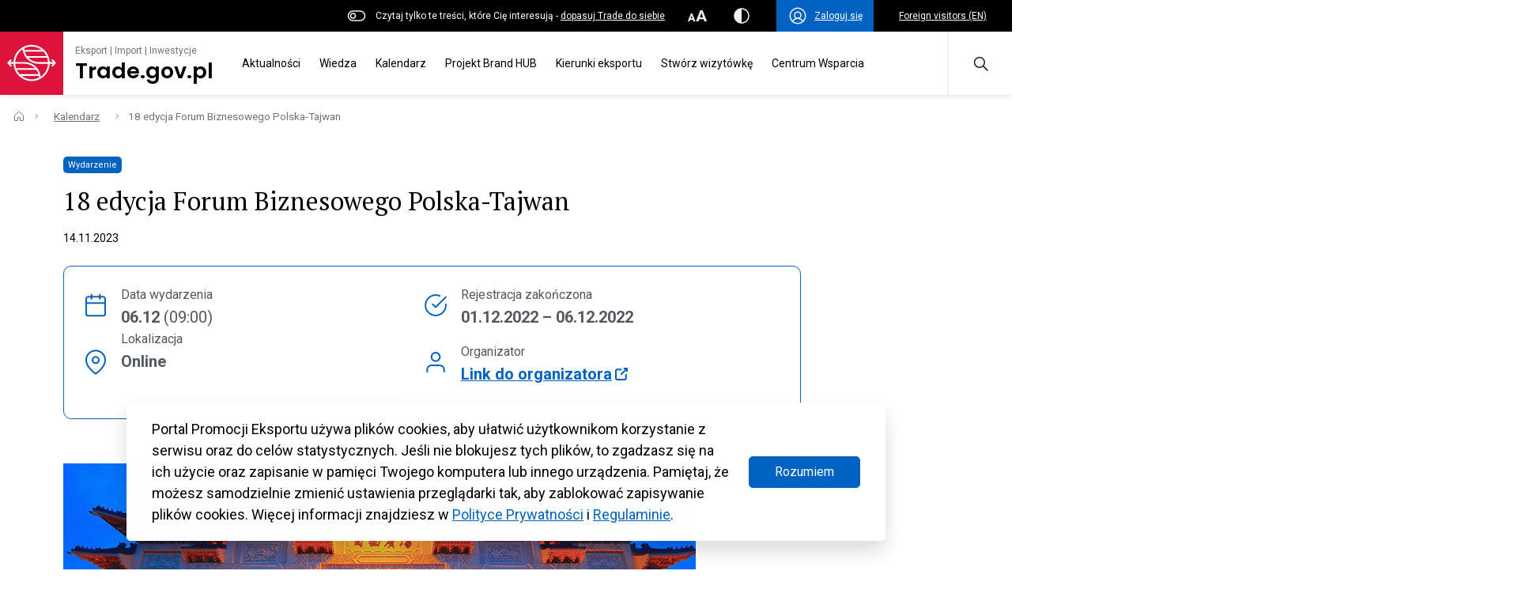

--- FILE ---
content_type: text/html; charset=UTF-8
request_url: https://www.trade.gov.pl/kalendarz/18-edycja-forum-biznesowego-polska-tajwan/
body_size: 80241
content:
<!DOCTYPE html>
<html class="no-js" lang="pl" prefix="og: http://ogp.me/ns#">
<head>
  <meta charset="UTF-8"/>
  <link rel="stylesheet" property="stylesheet" href="https://www.trade.gov.pl/wp-content/themes/trade-gov-chisel/dist/styles/main-49baa649ee.css" type="text/css">
  <meta name="viewport" content="width=device-width, initial-scale=1">
  <meta name="adjx" content="https://www.trade.gov.pl/wp-admin/admin-ajax.php">
  <script>document.documentElement.classList.remove('no-js');</script>
  <meta name="turbo-cache-control" content="no-cache">
  <meta http-equiv="Cache-Control" content="no-cache, no-store, must-revalidate"/>
  <meta http-equiv="Pragma" content="no-cache"/>
  <meta http-equiv="Expires" content="0"/>
  <!-- Global site tag (gtag.js) - Google Analytics -->
  <script async src="https://www.googletagmanager.com/gtag/js?id=G-4DXC0T5J5D"></script>
  <script>
    window.dataLayer = window.dataLayer || [];
    function gtag(){dataLayer.push(arguments);}
    gtag('js', new Date());
    gtag('config', 'G-4DXC0T5J5D');
  </script>
              <script crossorigin="anonymous" src="https://unpkg.com/@hotwired/turbo@7.0.0/dist/turbo.es2017-umd.js"></script>
      <link href='https://cdn.jsdelivr.net/npm/fullcalendar@5.9.0/main.min.css' rel='stylesheet'/>
  <script src='https://cdn.jsdelivr.net/npm/fullcalendar@5.9.0/main.min.js'></script>
  <script src='https://cdn.jsdelivr.net/npm/fullcalendar@5.9.0/locales/pl.js'></script>
    <link rel="pingback" href="https://www.trade.gov.pl/xmlrpc.php"/>
  <link rel="preconnect" href="https://fonts.googleapis.com">
  <link rel="preconnect" href="https://fonts.gstatic.com" crossorigin>
  <link href="https://fonts.googleapis.com/css2?family=Poppins:wght@600&display=swap" rel="stylesheet">
  <meta name='robots' content='index, follow, max-image-preview:large, max-snippet:-1, max-video-preview:-1' />
	<style>img:is([sizes="auto" i], [sizes^="auto," i]) { contain-intrinsic-size: 3000px 1500px }</style>
	
	<!-- This site is optimized with the Yoast SEO plugin v26.2 - https://yoast.com/wordpress/plugins/seo/ -->
	<title>18 edycja Forum Biznesowego Polska-Tajwan - Trade.gov.pl</title>
	<meta name="description" content="KIG oraz Chinese International Economic Cooperation Association serdecznie zapraszają na 18 edycję biznesowego forum Polska – Tajwan" />
	<link rel="canonical" href="https://www.trade.gov.pl/kalendarz/18-edycja-forum-biznesowego-polska-tajwan/" />
	<meta property="og:locale" content="pl_PL" />
	<meta property="og:type" content="article" />
	<meta property="og:title" content="18 edycja Forum Biznesowego Polska-Tajwan - Trade.gov.pl" />
	<meta property="og:description" content="KIG oraz Chinese International Economic Cooperation Association serdecznie zapraszają na 18 edycję biznesowego forum Polska – Tajwan" />
	<meta property="og:url" content="https://www.trade.gov.pl/kalendarz/18-edycja-forum-biznesowego-polska-tajwan/" />
	<meta property="og:site_name" content="Trade.gov.pl" />
	<meta property="article:publisher" content="https://www.facebook.com/tradegovpl" />
	<meta property="article:modified_time" content="2023-11-14T13:19:45+00:00" />
	<meta property="og:image" content="https://www.trade.gov.pl/wp-content/uploads/2022/12/tajwan_freshmail2.png" />
	<meta property="og:image:width" content="800" />
	<meta property="og:image:height" content="300" />
	<meta property="og:image:type" content="image/png" />
	<meta name="twitter:card" content="summary_large_image" />
	<meta name="twitter:site" content="@Trade_gov_pl" />
	<meta name="twitter:label1" content="Szacowany czas czytania" />
	<meta name="twitter:data1" content="1 minuta" />
	<script type="application/ld+json" class="yoast-schema-graph">{"@context":"https://schema.org","@graph":[{"@type":"WebPage","@id":"https://www.trade.gov.pl/kalendarz/18-edycja-forum-biznesowego-polska-tajwan/","url":"https://www.trade.gov.pl/kalendarz/18-edycja-forum-biznesowego-polska-tajwan/","name":"18 edycja Forum Biznesowego Polska-Tajwan - Trade.gov.pl","isPartOf":{"@id":"https://www.trade.gov.pl/#website"},"primaryImageOfPage":{"@id":"https://www.trade.gov.pl/kalendarz/18-edycja-forum-biznesowego-polska-tajwan/#primaryimage"},"image":{"@id":"https://www.trade.gov.pl/kalendarz/18-edycja-forum-biznesowego-polska-tajwan/#primaryimage"},"thumbnailUrl":"https://www.trade.gov.pl/wp-content/uploads/2022/12/tajwan_freshmail2.png","datePublished":"2022-12-02T10:59:10+00:00","dateModified":"2023-11-14T13:19:45+00:00","description":"KIG oraz Chinese International Economic Cooperation Association serdecznie zapraszają na 18 edycję biznesowego forum Polska – Tajwan","breadcrumb":{"@id":"https://www.trade.gov.pl/kalendarz/18-edycja-forum-biznesowego-polska-tajwan/#breadcrumb"},"inLanguage":"pl-PL","potentialAction":[{"@type":"ReadAction","target":["https://www.trade.gov.pl/kalendarz/18-edycja-forum-biznesowego-polska-tajwan/"]}]},{"@type":"ImageObject","inLanguage":"pl-PL","@id":"https://www.trade.gov.pl/kalendarz/18-edycja-forum-biznesowego-polska-tajwan/#primaryimage","url":"https://www.trade.gov.pl/wp-content/uploads/2022/12/tajwan_freshmail2.png","contentUrl":"https://www.trade.gov.pl/wp-content/uploads/2022/12/tajwan_freshmail2.png","width":800,"height":300},{"@type":"BreadcrumbList","@id":"https://www.trade.gov.pl/kalendarz/18-edycja-forum-biznesowego-polska-tajwan/#breadcrumb","itemListElement":[{"@type":"ListItem","position":1,"name":"Strona główna","item":"https://www.trade.gov.pl/"},{"@type":"ListItem","position":2,"name":"Kalendarz","item":"https://www.trade.gov.pl/kalendarz/"},{"@type":"ListItem","position":3,"name":"18 edycja Forum Biznesowego Polska-Tajwan"}]},{"@type":"WebSite","@id":"https://www.trade.gov.pl/#website","url":"https://www.trade.gov.pl/","name":"Trade.gov.pl","description":"Eksport | Import | Inwestycje","publisher":{"@id":"https://www.trade.gov.pl/#organization"},"alternateName":"Portal Promocji Eksportu","potentialAction":[{"@type":"SearchAction","target":{"@type":"EntryPoint","urlTemplate":"https://www.trade.gov.pl/?s={search_term_string}"},"query-input":{"@type":"PropertyValueSpecification","valueRequired":true,"valueName":"search_term_string"}}],"inLanguage":"pl-PL"},{"@type":"Organization","@id":"https://www.trade.gov.pl/#organization","name":"Trade.gov.pl","alternateName":"trade.gov.pl","url":"https://www.trade.gov.pl/","logo":{"@type":"ImageObject","inLanguage":"pl-PL","@id":"https://www.trade.gov.pl/#/schema/logo/image/","url":"https://www.trade.gov.pl/wp-content/uploads/2023/10/Trade_TLO_1200.png","contentUrl":"https://www.trade.gov.pl/wp-content/uploads/2023/10/Trade_TLO_1200.png","width":608,"height":412,"caption":"Trade.gov.pl"},"image":{"@id":"https://www.trade.gov.pl/#/schema/logo/image/"},"sameAs":["https://www.facebook.com/tradegovpl","https://x.com/Trade_gov_pl","https://www.linkedin.com/company/eksport-import-inwestycje-trade-gov-pl/","https://twitter.com/Trade_gov_pl"]}]}</script>
	<!-- / Yoast SEO plugin. -->


<link rel='dns-prefetch' href='//fonts.googleapis.com' />
<link rel='dns-prefetch' href='//fonts.gstatic.com' />
<link rel='dns-prefetch' href='//ajax.googleapis.com' />
<link rel='dns-prefetch' href='//apis.google.com' />
<link rel='dns-prefetch' href='//google-analytics.com' />
<link rel='dns-prefetch' href='//www.google-analytics.com' />
<link rel='dns-prefetch' href='//ssl.google-analytics.com' />
<link rel='dns-prefetch' href='//youtube.com' />
<link rel='dns-prefetch' href='//s.gravatar.com' />
<link href='//fonts.gstatic.com' rel='preconnect' />
<link href='//cdn.google.com' rel='preconnect' />
<link href='//apis.google.com' rel='preconnect' />
<link href='http://fonts.googleapis.com' rel='preconnect' />
		<style>
			.lazyload,
			.lazyloading {
				max-width: 100%;
			}
		</style>
		<link rel='stylesheet' id='wp-block-library-css' href='https://www.trade.gov.pl/wp-includes/css/dist/block-library/style.min.css' type='text/css' media='all' />
<style id='classic-theme-styles-inline-css' type='text/css'>
/*! This file is auto-generated */
.wp-block-button__link{color:#fff;background-color:#32373c;border-radius:9999px;box-shadow:none;text-decoration:none;padding:calc(.667em + 2px) calc(1.333em + 2px);font-size:1.125em}.wp-block-file__button{background:#32373c;color:#fff;text-decoration:none}
</style>
<style id='elasticpress-related-posts-style-inline-css' type='text/css'>
.editor-styles-wrapper .wp-block-elasticpress-related-posts ul,.wp-block-elasticpress-related-posts ul{list-style-type:none;padding:0}.editor-styles-wrapper .wp-block-elasticpress-related-posts ul li a>div{display:inline}

</style>
<style id='global-styles-inline-css' type='text/css'>
:root{--wp--preset--aspect-ratio--square: 1;--wp--preset--aspect-ratio--4-3: 4/3;--wp--preset--aspect-ratio--3-4: 3/4;--wp--preset--aspect-ratio--3-2: 3/2;--wp--preset--aspect-ratio--2-3: 2/3;--wp--preset--aspect-ratio--16-9: 16/9;--wp--preset--aspect-ratio--9-16: 9/16;--wp--preset--color--black: #000000;--wp--preset--color--cyan-bluish-gray: #abb8c3;--wp--preset--color--white: #ffffff;--wp--preset--color--pale-pink: #f78da7;--wp--preset--color--vivid-red: #cf2e2e;--wp--preset--color--luminous-vivid-orange: #ff6900;--wp--preset--color--luminous-vivid-amber: #fcb900;--wp--preset--color--light-green-cyan: #7bdcb5;--wp--preset--color--vivid-green-cyan: #00d084;--wp--preset--color--pale-cyan-blue: #8ed1fc;--wp--preset--color--vivid-cyan-blue: #0693e3;--wp--preset--color--vivid-purple: #9b51e0;--wp--preset--color--main: #0063C1;--wp--preset--color--sub-1: #DC143C;--wp--preset--color--sub-2: #525960;--wp--preset--color--success: #34B53A;--wp--preset--color--error: #DC143C;--wp--preset--color--func-1: #ffffff;--wp--preset--color--func-2: #F1F1F1;--wp--preset--color--func-3: #737373;--wp--preset--color--func-4: #000000;--wp--preset--gradient--vivid-cyan-blue-to-vivid-purple: linear-gradient(135deg,rgba(6,147,227,1) 0%,rgb(155,81,224) 100%);--wp--preset--gradient--light-green-cyan-to-vivid-green-cyan: linear-gradient(135deg,rgb(122,220,180) 0%,rgb(0,208,130) 100%);--wp--preset--gradient--luminous-vivid-amber-to-luminous-vivid-orange: linear-gradient(135deg,rgba(252,185,0,1) 0%,rgba(255,105,0,1) 100%);--wp--preset--gradient--luminous-vivid-orange-to-vivid-red: linear-gradient(135deg,rgba(255,105,0,1) 0%,rgb(207,46,46) 100%);--wp--preset--gradient--very-light-gray-to-cyan-bluish-gray: linear-gradient(135deg,rgb(238,238,238) 0%,rgb(169,184,195) 100%);--wp--preset--gradient--cool-to-warm-spectrum: linear-gradient(135deg,rgb(74,234,220) 0%,rgb(151,120,209) 20%,rgb(207,42,186) 40%,rgb(238,44,130) 60%,rgb(251,105,98) 80%,rgb(254,248,76) 100%);--wp--preset--gradient--blush-light-purple: linear-gradient(135deg,rgb(255,206,236) 0%,rgb(152,150,240) 100%);--wp--preset--gradient--blush-bordeaux: linear-gradient(135deg,rgb(254,205,165) 0%,rgb(254,45,45) 50%,rgb(107,0,62) 100%);--wp--preset--gradient--luminous-dusk: linear-gradient(135deg,rgb(255,203,112) 0%,rgb(199,81,192) 50%,rgb(65,88,208) 100%);--wp--preset--gradient--pale-ocean: linear-gradient(135deg,rgb(255,245,203) 0%,rgb(182,227,212) 50%,rgb(51,167,181) 100%);--wp--preset--gradient--electric-grass: linear-gradient(135deg,rgb(202,248,128) 0%,rgb(113,206,126) 100%);--wp--preset--gradient--midnight: linear-gradient(135deg,rgb(2,3,129) 0%,rgb(40,116,252) 100%);--wp--preset--font-size--small: 16px;--wp--preset--font-size--medium: 20px;--wp--preset--font-size--large: 24px;--wp--preset--font-size--x-large: 42px;--wp--preset--font-size--regular: 18px;--wp--preset--font-size--larger: 32px;--wp--preset--spacing--20: 0.44rem;--wp--preset--spacing--30: 0.67rem;--wp--preset--spacing--40: 1rem;--wp--preset--spacing--50: 1.5rem;--wp--preset--spacing--60: 2.25rem;--wp--preset--spacing--70: 3.38rem;--wp--preset--spacing--80: 5.06rem;--wp--preset--shadow--natural: 6px 6px 9px rgba(0, 0, 0, 0.2);--wp--preset--shadow--deep: 12px 12px 50px rgba(0, 0, 0, 0.4);--wp--preset--shadow--sharp: 6px 6px 0px rgba(0, 0, 0, 0.2);--wp--preset--shadow--outlined: 6px 6px 0px -3px rgba(255, 255, 255, 1), 6px 6px rgba(0, 0, 0, 1);--wp--preset--shadow--crisp: 6px 6px 0px rgba(0, 0, 0, 1);}:where(.is-layout-flex){gap: 0.5em;}:where(.is-layout-grid){gap: 0.5em;}body .is-layout-flex{display: flex;}.is-layout-flex{flex-wrap: wrap;align-items: center;}.is-layout-flex > :is(*, div){margin: 0;}body .is-layout-grid{display: grid;}.is-layout-grid > :is(*, div){margin: 0;}:where(.wp-block-columns.is-layout-flex){gap: 2em;}:where(.wp-block-columns.is-layout-grid){gap: 2em;}:where(.wp-block-post-template.is-layout-flex){gap: 1.25em;}:where(.wp-block-post-template.is-layout-grid){gap: 1.25em;}.has-black-color{color: var(--wp--preset--color--black) !important;}.has-cyan-bluish-gray-color{color: var(--wp--preset--color--cyan-bluish-gray) !important;}.has-white-color{color: var(--wp--preset--color--white) !important;}.has-pale-pink-color{color: var(--wp--preset--color--pale-pink) !important;}.has-vivid-red-color{color: var(--wp--preset--color--vivid-red) !important;}.has-luminous-vivid-orange-color{color: var(--wp--preset--color--luminous-vivid-orange) !important;}.has-luminous-vivid-amber-color{color: var(--wp--preset--color--luminous-vivid-amber) !important;}.has-light-green-cyan-color{color: var(--wp--preset--color--light-green-cyan) !important;}.has-vivid-green-cyan-color{color: var(--wp--preset--color--vivid-green-cyan) !important;}.has-pale-cyan-blue-color{color: var(--wp--preset--color--pale-cyan-blue) !important;}.has-vivid-cyan-blue-color{color: var(--wp--preset--color--vivid-cyan-blue) !important;}.has-vivid-purple-color{color: var(--wp--preset--color--vivid-purple) !important;}.has-black-background-color{background-color: var(--wp--preset--color--black) !important;}.has-cyan-bluish-gray-background-color{background-color: var(--wp--preset--color--cyan-bluish-gray) !important;}.has-white-background-color{background-color: var(--wp--preset--color--white) !important;}.has-pale-pink-background-color{background-color: var(--wp--preset--color--pale-pink) !important;}.has-vivid-red-background-color{background-color: var(--wp--preset--color--vivid-red) !important;}.has-luminous-vivid-orange-background-color{background-color: var(--wp--preset--color--luminous-vivid-orange) !important;}.has-luminous-vivid-amber-background-color{background-color: var(--wp--preset--color--luminous-vivid-amber) !important;}.has-light-green-cyan-background-color{background-color: var(--wp--preset--color--light-green-cyan) !important;}.has-vivid-green-cyan-background-color{background-color: var(--wp--preset--color--vivid-green-cyan) !important;}.has-pale-cyan-blue-background-color{background-color: var(--wp--preset--color--pale-cyan-blue) !important;}.has-vivid-cyan-blue-background-color{background-color: var(--wp--preset--color--vivid-cyan-blue) !important;}.has-vivid-purple-background-color{background-color: var(--wp--preset--color--vivid-purple) !important;}.has-black-border-color{border-color: var(--wp--preset--color--black) !important;}.has-cyan-bluish-gray-border-color{border-color: var(--wp--preset--color--cyan-bluish-gray) !important;}.has-white-border-color{border-color: var(--wp--preset--color--white) !important;}.has-pale-pink-border-color{border-color: var(--wp--preset--color--pale-pink) !important;}.has-vivid-red-border-color{border-color: var(--wp--preset--color--vivid-red) !important;}.has-luminous-vivid-orange-border-color{border-color: var(--wp--preset--color--luminous-vivid-orange) !important;}.has-luminous-vivid-amber-border-color{border-color: var(--wp--preset--color--luminous-vivid-amber) !important;}.has-light-green-cyan-border-color{border-color: var(--wp--preset--color--light-green-cyan) !important;}.has-vivid-green-cyan-border-color{border-color: var(--wp--preset--color--vivid-green-cyan) !important;}.has-pale-cyan-blue-border-color{border-color: var(--wp--preset--color--pale-cyan-blue) !important;}.has-vivid-cyan-blue-border-color{border-color: var(--wp--preset--color--vivid-cyan-blue) !important;}.has-vivid-purple-border-color{border-color: var(--wp--preset--color--vivid-purple) !important;}.has-vivid-cyan-blue-to-vivid-purple-gradient-background{background: var(--wp--preset--gradient--vivid-cyan-blue-to-vivid-purple) !important;}.has-light-green-cyan-to-vivid-green-cyan-gradient-background{background: var(--wp--preset--gradient--light-green-cyan-to-vivid-green-cyan) !important;}.has-luminous-vivid-amber-to-luminous-vivid-orange-gradient-background{background: var(--wp--preset--gradient--luminous-vivid-amber-to-luminous-vivid-orange) !important;}.has-luminous-vivid-orange-to-vivid-red-gradient-background{background: var(--wp--preset--gradient--luminous-vivid-orange-to-vivid-red) !important;}.has-very-light-gray-to-cyan-bluish-gray-gradient-background{background: var(--wp--preset--gradient--very-light-gray-to-cyan-bluish-gray) !important;}.has-cool-to-warm-spectrum-gradient-background{background: var(--wp--preset--gradient--cool-to-warm-spectrum) !important;}.has-blush-light-purple-gradient-background{background: var(--wp--preset--gradient--blush-light-purple) !important;}.has-blush-bordeaux-gradient-background{background: var(--wp--preset--gradient--blush-bordeaux) !important;}.has-luminous-dusk-gradient-background{background: var(--wp--preset--gradient--luminous-dusk) !important;}.has-pale-ocean-gradient-background{background: var(--wp--preset--gradient--pale-ocean) !important;}.has-electric-grass-gradient-background{background: var(--wp--preset--gradient--electric-grass) !important;}.has-midnight-gradient-background{background: var(--wp--preset--gradient--midnight) !important;}.has-small-font-size{font-size: var(--wp--preset--font-size--small) !important;}.has-medium-font-size{font-size: var(--wp--preset--font-size--medium) !important;}.has-large-font-size{font-size: var(--wp--preset--font-size--large) !important;}.has-x-large-font-size{font-size: var(--wp--preset--font-size--x-large) !important;}
:where(.wp-block-post-template.is-layout-flex){gap: 1.25em;}:where(.wp-block-post-template.is-layout-grid){gap: 1.25em;}
:where(.wp-block-columns.is-layout-flex){gap: 2em;}:where(.wp-block-columns.is-layout-grid){gap: 2em;}
:root :where(.wp-block-pullquote){font-size: 1.5em;line-height: 1.6;}
</style>
<link rel='stylesheet' id='wphb-1-css' href='https://www.trade.gov.pl/wp-content/uploads/hummingbird-assets/a2a249876115cd676662906fc7e8f103.css' type='text/css' media='all' />
<link rel="preload" as="style" href="//fonts.googleapis.com/css?family=Roboto%3A400%2C500%2C700%7CPT+Serif%3A400%2C700&#038;subset=latin%2Clatin-ext&#038;ver=6.8.3" /><link rel='stylesheet' id='acfgfs-enqueue-fonts-css' href='//fonts.googleapis.com/css?family=Roboto%3A400%2C500%2C700%7CPT+Serif%3A400%2C700&#038;subset=latin%2Clatin-ext&#038;ver=6.8.3' type='text/css' media='print' onload='this.media=&#34;all&#34;' />
<script type="text/javascript" id="wpml-cookie-js-extra">
/* <![CDATA[ */
var wpml_cookies = {"wp-wpml_current_language":{"value":"pl","expires":1,"path":"\/"}};
var wpml_cookies = {"wp-wpml_current_language":{"value":"pl","expires":1,"path":"\/"}};
/* ]]> */
</script>
<script type="text/javascript" src="https://www.trade.gov.pl/wp-content/plugins/sitepress-multilingual-cms/res/js/cookies/language-cookie.js" id="wpml-cookie-js" defer="defer" data-wp-strategy="defer"></script>
<link rel="https://api.w.org/" href="https://www.trade.gov.pl/wp-json/" /><link rel="alternate" title="JSON" type="application/json" href="https://www.trade.gov.pl/wp-json/wp/v2/kalendarz/52445" /><link rel="EditURI" type="application/rsd+xml" title="RSD" href="https://www.trade.gov.pl/xmlrpc.php?rsd" />
<link rel='shortlink' href='https://www.trade.gov.pl/?p=52445' />
<link rel="alternate" title="oEmbed (JSON)" type="application/json+oembed" href="https://www.trade.gov.pl/wp-json/oembed/1.0/embed?url=https%3A%2F%2Fwww.trade.gov.pl%2Fkalendarz%2F18-edycja-forum-biznesowego-polska-tajwan%2F" />
<link rel="alternate" title="oEmbed (XML)" type="text/xml+oembed" href="https://www.trade.gov.pl/wp-json/oembed/1.0/embed?url=https%3A%2F%2Fwww.trade.gov.pl%2Fkalendarz%2F18-edycja-forum-biznesowego-polska-tajwan%2F&#038;format=xml" />
<meta name="generator" content="WPML ver:4.8.4 stt:1,40;" />

		<script>
		(function(h,o,t,j,a,r){
			h.hj=h.hj||function(){(h.hj.q=h.hj.q||[]).push(arguments)};
			h._hjSettings={hjid:3430661,hjsv:5};
			a=o.getElementsByTagName('head')[0];
			r=o.createElement('script');r.async=1;
			r.src=t+h._hjSettings.hjid+j+h._hjSettings.hjsv;
			a.appendChild(r);
		})(window,document,'//static.hotjar.com/c/hotjar-','.js?sv=');
		</script>
				<script>
			document.documentElement.className = document.documentElement.className.replace('no-js', 'js');
		</script>
				<style>
			.no-js img.lazyload {
				display: none;
			}

			figure.wp-block-image img.lazyloading {
				min-width: 150px;
			}

			.lazyload,
			.lazyloading {
				--smush-placeholder-width: 100px;
				--smush-placeholder-aspect-ratio: 1/1;
				width: var(--smush-image-width, var(--smush-placeholder-width)) !important;
				aspect-ratio: var(--smush-image-aspect-ratio, var(--smush-placeholder-aspect-ratio)) !important;
			}

						.lazyload, .lazyloading {
				opacity: 0;
			}

			.lazyloaded {
				opacity: 1;
				transition: opacity 400ms;
				transition-delay: 0ms;
			}

					</style>
		<link rel="icon" href="https://www.trade.gov.pl/wp-content/uploads/2023/02/cropped-Trade_SYGNET_TLO_1200-32x32.png" sizes="32x32" />
<link rel="icon" href="https://www.trade.gov.pl/wp-content/uploads/2023/02/cropped-Trade_SYGNET_TLO_1200-192x192.png" sizes="192x192" />
<link rel="apple-touch-icon" href="https://www.trade.gov.pl/wp-content/uploads/2023/02/cropped-Trade_SYGNET_TLO_1200-180x180.png" />
<meta name="msapplication-TileImage" content="https://www.trade.gov.pl/wp-content/uploads/2023/02/cropped-Trade_SYGNET_TLO_1200-270x270.png" />
		<style type="text/css" id="wp-custom-css">
			.c-wcag-menu {
	display:none;
}

.c-post__content{
	overflow: hidden
}
.c-export-list-section__list-item-img{
	margin-bottom: 0!important;
}
.single-branze .c-industries-section__column{
	flex:0 0 100%!important;
	max-width:100%!important;
}
.green, .red{
	flex: 0 0 100%;
	font-size:14px;
}
.green{
	color: green;
} 
.red{
	color: red;
} 
.c-table-section__table-row-td {
    flex-wrap: wrap;
}
.c-post__content .c-post-list:before{
	display:none;
}
.c-post__content .c-post-list{
padding-top:0;
}
.c-table-section .c-heading{
	font-size: 18px;
}
.c-table-section__table-row-td:first-child:last-child{
	justify-content:flex-start
}
.c-table-section__table-row-th:first-child:last-child{
display:none;
}
.c-banner-section .c-button--primary{
	background:transparent
}
.c-widget_post-list{
margin-top:32px	
}
@media(max-width:1024px){
	.wp-block-post-title{
		font-size:24px!important;
		
	}
	.c-post__format{
		display:none;
	}
	.c-post__content{
		font-size: 16px;
	}
}

.page-id-17320.logged-in .c-search-filters fieldset:first-of-type, .page-id-17320 .c-search-filters fieldset:last-of-type {
	display: none;
}

.fc-event-title {
  text-overflow: ellipsis;
}
.u-color--func-2 .u-font-color--2{
	color: #4F4F4F!important
}

.callout {
border: 2px dotted black;
padding: 1em;
}
.wp-block-image figcaption {
    color: #555;
    font-size: 13px;
    text-align: center;
}
.wp-block-image figcaption {
    margin-top: 0.5em;
    margin-bottom: 1em;
}
.c-article__place del{
	display:none;
}
.c-event-meta__content del{
	display:inline; 
	text-decoration:none;
}
.c-article__date-footer{
	padding: 16px 8px !important;
}
.c-header__webtitle .c-heading, .c-footer__top-logo-text-heading{
	
	font-family: 'Poppins', sans-serif;
	font-weight:600
}
.c-header__logo{
	position:relative;
	z-index:2
}
.c-footer__top{
	padding-top: 28px!important;
  padding-bottom: 28px!important;
}
.c-footer__logo {
	margin-left:10px;
}
@media (max-width: 1023.98px){
	.c-header__logo{		
    max-width: 100%!important;
	}
}

.c-widget__social .o-link[target='_blank']:after{
	display:none;
}
.c-widget_post-list .c-article--event .c-article__desc{
	min-height: 120px;
}

@media (max-width: 1023.98px){
	.c-article--event .c-article__date{
		width:100%!important;
	}
	.c-article--event .c-article__date-content .u-text-center{
		display: flex;
	}
}

body.search-results .c-hero__content .c-button--search .c-icon{
	top: 16px;
}

body.search-results .c-hero__content .c-button--search .c-icon *{
	fill: none!important;
	stroke: #fff!important;
}

body.archive.tax-temat .c-post-related__heading .c-heading{
	margin-bottom: 40px;
	padding: 20px 0;
}

body.search-results .c-post-related__heading{
	display:none;
}
@media (max-width:768px){
	.c-inputs__group .c-input__container:not(.c-input__limitter){
		top: auto!important;
    bottom: 50px;
	}
.c-input__container--file p {
    display: none;
}
.c-input__container--file svg{
    display: none;
}
}
@media(min-width:1024px){
body.page-id-1563 .o-layout--with-sidebar .o-wrapper>div:first-child{
    display:flex;
    padding-top:35px
}
body.page-id-1563 .o-layout--with-sidebar .o-wrapper>div .o-layout__content{
    min-width:66.66%!important;
    max-width: 66.66%!important;
    flex: 0 0 66.66%!important;
}

body.page-id-1563 .o-layout--with-sidebar .o-wrapper>div .o-layout__sidebar{
    margin-left:0!important;
    margin-top: 55px!important;
}
}
@media(max-width:1024px){
.c-article--event.c-article--calendar-small .c-article__date {
    width: 108px!important;
}
	.c-article--special img[src$=".svg"]{
	width:60px;
	}
}
@media (min-width:1024px){

body.single:not(.single-aktualnosci):not(.single-wiedza):not(.single-polish-companies):not(.single-kalendarz) .o-layout--with-sidebar .o-layout__content{

max-width:calc(7/12*100%)!important;
min-width:calc(7/12*100%)!important;
flex: 0 0 calc(7/12*100%)!important;
    
}
body.single:not(.single-aktualnosci):not(.single-wiedza):not(.single-polish-companies):not(.single-kalendarz) .o-layout--with-sidebar .o-layout__sidebar{max-width:calc(4/12*100%)!important;min-width:calc(4/12*100%)!important;flex: 0 0 calc(4/12*100%)!important;margin-left: calc(1/12*100%);}
body.single:not(.single-aktualnosci):not(.single-wiedza):not(.single-polish-companies):not(.single-kalendarz) .o-layout--with-sidebar .o-wrapper>div[class=""]{
    display:flex;
}
body.single:not(.single-aktualnosci):not(.single-wiedza):not(.single-polish-companies):not(.single-kalendarz) .o-layout--with-sidebar .o-layout__sidebar .c-widget__context-menu{
    position:sticky;
    top:30px;
    
}
body.page:not(.home) .o-layout--with-sidebar .o-layout__content{

max-width:calc(7/12*100%)!important;
min-width:calc(7/12*100%)!important;
flex: 0 0 calc(7/12*100%)!important;
    
}
body.page:not(.home) .o-layout--with-sidebar .o-layout__sidebar{max-width:calc(4/12*100%)!important;min-width:calc(4/12*100%)!important;flex: 0 0 calc(4/12*100%)!important;margin-left: calc(1/12*100%);}
body.page:not(.home) .o-layout--with-sidebar .o-wrapper>div[class=""]{
    display:flex;
}
body.page:not(.home) .o-layout--with-sidebar .o-layout__sidebar .c-widget__context-menu{
    position:sticky;
    top:30px;
    
}
}

.c-post__format{
	color:#fff!important;
}
.c-post-tease{
    margin-left: 1px;
}
.c-article__date-footer.closed {
    color: var(--color-error-1)!important;
}
.c-article__date-footer.open {
    color: var(--color-success-1)!important;
}
body.post-type-archive-kalendarz .c-article__date-footer{
	padding:8px!important;
}
.js-chooser[data-chooser="regions"] > div:first-child{
	display:block;	
}
.c-article__footer{
    max-height: 24px;
    align-self: flex-end;
}
.c-quick-link-section{
	padding-top:24px!important;
}
.c-post-tease .u-flex-1\/1{
flex:auto!important;
	max-width:none!important;
	min-width:1px!important;
}

.c-main-topics__image-container .c-article__title{
	font-size: 1.1rem;	
}
.c-event-list__item-icon svg {
    filter: invert(44%) sepia(8%) saturate(6%) hue-rotate(315deg) brightness(91%) contrast(81%);
}
.single .o-layout__content .c-post-list__item.u-flex-4\/12\@large {
    flex: 0 0 100%!important;
    min-width: 100%!important;
    max-width: 100%!important;
}
.o-layout__content .c-post__content .c-post-list__item.u-flex-4\/12\@large {
    flex: 0 0 100%!important;
    min-width: 100%!important;
    max-width: 100%!important;
}

@media(max-width:1024px){
	.o-layout__content .c-post__content .c-post-list__item.u-flex-4\/12\@large .c-article__image{
		display:block;
		height:120px;
	}
}

.page-id-18148 .c-post__format,
.page-id-23296 .c-post__format,
.page-id-19239 .c-post__format,
.page-id-19319 .c-post__format,
.page-id-18169 .c-post__format{ 
	display:none;
}
.c-article--main{	
    padding-right: 40px;
}
.page-id-1563 #widget__banner-6{
	flex: 0 0 100%!important;
	max-width:100%!important;
	min-width:100%!important;
}
@media (max-width:1024px){
	.c-filters__list{
		margin-bottom: 0!important;
	}
	#advanced_search{
		margin-right:0!important;
		width: calc(100vw - 24px);
	}
	.c-search-filters__submit{
		width:100%
	} 
	.c-search__advanced{
		margin-right:0!important;
	}
	.c-search-filters .c-search-filters__meta span{
		display:block!important;
	}
.breadcrumb_last-link{
	flex-wrap:wrap;
}
	
	.c-article--event .c-article__desc .c-article__date-footer.closed {
			color: var(--color-error-1)!important;
	}
	.c-article--event .c-article__desc .c-article__date-footer.open {
			color: var(--color-success-1)!important;
	}
}
.c-article__date-footer.u-hidden,
body.home .c-article__date-footer.u-hidden{
	display:none!important
}
.c-post-list__item>a>div>img{
	bottom:10px;
	right:10px;
	margin:auto;
	width:auto;
}
@media(max-width:1024px){
.c-search-filters .u-flex-10\/12\@large{
	width:100%
}
.c-article__date-footer.u-hidden,
body.home .c-article__date-footer.u-hidden,
.c-article--event .c-article__desc .c-article__date-footer.u-hidden{
	display:none!important
}
.c-article--event .c-article__place{
	margin-top:0!important;
}
.c-filters__list.is-small>:nth-child(n+5):not(:last-child):not(:nth-last-child(1)):not(.c-search__overlay){
	display:block;
	}
.c-export-list-section .u-flex-6\/12{
	max-width:100%!important;
	min-width:100%!important;
	flex:0 0 100%!important;
}
	.tax-obszar-wsparcia .c-search-filters__mobile{
		margin-top:0px;
	}
	.page-id-1240 .c-hero{
		padding: 64px 0;
	}
	.c-post-list--grid>div:not(:first-child) a:first-child{
		order: 2;
    width: 120px;
    max-height: 80px;
    height: auto;
    flex: 0 0 120px;	
    margin-left: 12px;	 
	}
	.c-post-list--grid>div:not(:first-child) a:first-child img{		
    max-height: 80px;
    width: 120px;
    height: auto;
    border-radius: 4px;
    margin-left: 0;	
	}
	.c-advantages-boxes{
		flex-wrap: nowrap!important;
    padding: 0px 12px;
	}	
	.c-advantages-boxes .u-flex-11\/12{
    flex: 0 0 100%!important;
    width: 100%!important;	
		max-width: 100%!important;
	}
}
body.home .c-post-list.u-color--func-2 .c-post-list__item:nth-child(n+4){
	display:none;
}

.c-search__overlay{
	z-index:10001
}
.c-hero .c-filter-mobile{
	display:none;	
}
@media (min-width:1024px){
html[lang="en"] .single .u-post .c-post-related .u-flex-3\/12\@large{
	flex: 0 0 33.33%;
	max-width: 33.33%;
	min-width: 33.33%;
}
html[lang="en"] .single .u-post .c-post-related .u-flex-3\/12\@large img{
	width:100%;
}
}
@media (max-width:1024px){
	.c-article--event .c-article__desc .c-article__place{
		font-size:11px;
	}
	.c-article--event .c-article__desc .c-article__date-footer, .c-article--event .c-article__desc .c-article__date_small{
		margin-right:8px!important;
		padding:6px!important;
		font-size:11px!important;
	}
	.c-article--event .c-article__desc .c-article__excerpt, .c-article--event .c-article__desc .c-article__footer{
		flex-wrap: nowrap;
	}
	.c-widget__context-menu{
		z-index:9999999;
	}
}
.c-gallery__container{
	width:auto!important;
}

.u-flex-1\/4{
	flex:0 0 25%;
	max-width:25%;
	min-width:25%;
}
.c-search-filters .c-label{
margin-bottom:0;
}
.c-select__title{
	white-space: nowrap;
}
body:not(.home) .o-layout--with-sidebar-sticky .o-layout__sidebar {
    position: sticky;
    top: 30px;
    z-index: 2000;
}

.o-link--svg[href^="https://twitter.com"]:hover path:nth-child(1){
fill:transparent;
stroke: var(--color-font-4);

}
.has-text-color.has-main-color,
.has-text-color.has-main-color a {
  color: #0063C1 !important;
}
.has-text-color.has-success-color,
.has-text-color.has-success-color a {
  color: #34B53A !important;
}
.has-text-color.has-error-color,
.has-text-color.has-error-color a {
  color: #DC143C !important;
}		</style>
		
    
                              <script>!function(e){var n="https://s.go-mpulse.net/boomerang/";if("False"=="True")e.BOOMR_config=e.BOOMR_config||{},e.BOOMR_config.PageParams=e.BOOMR_config.PageParams||{},e.BOOMR_config.PageParams.pci=!0,n="https://s2.go-mpulse.net/boomerang/";if(window.BOOMR_API_key="VA542-LEPXP-96ZJ7-BSTFL-UD4KJ",function(){function e(){if(!o){var e=document.createElement("script");e.id="boomr-scr-as",e.src=window.BOOMR.url,e.async=!0,i.parentNode.appendChild(e),o=!0}}function t(e){o=!0;var n,t,a,r,d=document,O=window;if(window.BOOMR.snippetMethod=e?"if":"i",t=function(e,n){var t=d.createElement("script");t.id=n||"boomr-if-as",t.src=window.BOOMR.url,BOOMR_lstart=(new Date).getTime(),e=e||d.body,e.appendChild(t)},!window.addEventListener&&window.attachEvent&&navigator.userAgent.match(/MSIE [67]\./))return window.BOOMR.snippetMethod="s",void t(i.parentNode,"boomr-async");a=document.createElement("IFRAME"),a.src="about:blank",a.title="",a.role="presentation",a.loading="eager",r=(a.frameElement||a).style,r.width=0,r.height=0,r.border=0,r.display="none",i.parentNode.appendChild(a);try{O=a.contentWindow,d=O.document.open()}catch(_){n=document.domain,a.src="javascript:var d=document.open();d.domain='"+n+"';void(0);",O=a.contentWindow,d=O.document.open()}if(n)d._boomrl=function(){this.domain=n,t()},d.write("<bo"+"dy onload='document._boomrl();'>");else if(O._boomrl=function(){t()},O.addEventListener)O.addEventListener("load",O._boomrl,!1);else if(O.attachEvent)O.attachEvent("onload",O._boomrl);d.close()}function a(e){window.BOOMR_onload=e&&e.timeStamp||(new Date).getTime()}if(!window.BOOMR||!window.BOOMR.version&&!window.BOOMR.snippetExecuted){window.BOOMR=window.BOOMR||{},window.BOOMR.snippetStart=(new Date).getTime(),window.BOOMR.snippetExecuted=!0,window.BOOMR.snippetVersion=12,window.BOOMR.url=n+"VA542-LEPXP-96ZJ7-BSTFL-UD4KJ";var i=document.currentScript||document.getElementsByTagName("script")[0],o=!1,r=document.createElement("link");if(r.relList&&"function"==typeof r.relList.supports&&r.relList.supports("preload")&&"as"in r)window.BOOMR.snippetMethod="p",r.href=window.BOOMR.url,r.rel="preload",r.as="script",r.addEventListener("load",e),r.addEventListener("error",function(){t(!0)}),setTimeout(function(){if(!o)t(!0)},3e3),BOOMR_lstart=(new Date).getTime(),i.parentNode.appendChild(r);else t(!1);if(window.addEventListener)window.addEventListener("load",a,!1);else if(window.attachEvent)window.attachEvent("onload",a)}}(),"".length>0)if(e&&"performance"in e&&e.performance&&"function"==typeof e.performance.setResourceTimingBufferSize)e.performance.setResourceTimingBufferSize();!function(){if(BOOMR=e.BOOMR||{},BOOMR.plugins=BOOMR.plugins||{},!BOOMR.plugins.AK){var n=""=="true"?1:0,t="",a="amiqtcqxzvm2o2impsda-f-51a94a594-clientnsv4-s.akamaihd.net",i="false"=="true"?2:1,o={"ak.v":"39","ak.cp":"1884823","ak.ai":parseInt("1260450",10),"ak.ol":"0","ak.cr":9,"ak.ipv":4,"ak.proto":"h2","ak.rid":"12044304","ak.r":38938,"ak.a2":n,"ak.m":"dscb","ak.n":"essl","ak.bpcip":"3.17.9.0","ak.cport":52456,"ak.gh":"23.55.170.167","ak.quicv":"","ak.tlsv":"tls1.3","ak.0rtt":"","ak.0rtt.ed":"","ak.csrc":"-","ak.acc":"","ak.t":"1762425990","ak.ak":"hOBiQwZUYzCg5VSAfCLimQ==3DJiil2TeNrcNnnxg1gBaU233slQPyTHLt+E3KzySGq5tu2Xs0X6qsxAGNhoDnePkpkqduw4abf5ce07uNYl5XqjsVCTXoTd7D9cm+xDDsEO/Xn/e0I35EwBrjnRLgmSm/KPNg20qsCgkQytWdi0dno2HeclyWTUDC+tyHkzghfscuUR9LP9KEeir7F8zoOb+J/adltl1gPiSEsFa7rs5CLrDslz+Z1hK7nAGeyEhEWnpFOkU4B19k7mhWKwwT8wWLmRTLY9oj+V4JZ78neKWZelhNmde11H4PN5lUMywSDxYspkUJAbqtgRWLCiPcIKpvgVbbwXy5OQazybiISB4ewr/U3sEeicm/dkklWBhHqviZafwewvawN5ORIQG8HILkSFApye7aubVX2nw8iO6iRqyMLXC5uT4unl/cWW4c8=","ak.pv":"2","ak.dpoabenc":"","ak.tf":i};if(""!==t)o["ak.ruds"]=t;var r={i:!1,av:function(n){var t="http.initiator";if(n&&(!n[t]||"spa_hard"===n[t]))o["ak.feo"]=void 0!==e.aFeoApplied?1:0,BOOMR.addVar(o)},rv:function(){var e=["ak.bpcip","ak.cport","ak.cr","ak.csrc","ak.gh","ak.ipv","ak.m","ak.n","ak.ol","ak.proto","ak.quicv","ak.tlsv","ak.0rtt","ak.0rtt.ed","ak.r","ak.acc","ak.t","ak.tf"];BOOMR.removeVar(e)}};BOOMR.plugins.AK={akVars:o,akDNSPreFetchDomain:a,init:function(){if(!r.i){var e=BOOMR.subscribe;e("before_beacon",r.av,null,null),e("onbeacon",r.rv,null,null),r.i=!0}return this},is_complete:function(){return!0}}}}()}(window);</script></head>
<body class="wp-singular kalendarz-template-default single single-kalendarz postid-52445 wp-custom-logo wp-embed-responsive wp-theme-trade-gov-chisel " >
  <header class="c-header js-header">
  <div class="c-wcag-menu">
  <ul class="c-wcag-menu__list">
      <li class="c-wcag-menu__item">
      <a href="#wstep" data-turbo="false" class="c-wcag-menu__link">Przejdź do sekcji 18 edycja Forum Biznesowego Polska-Tajwan</a>
    </li>
      <li class="c-wcag-menu__item">
      <a href="#related_posts" data-turbo="false" class="c-wcag-menu__link">Przejdź do sekcji 2</a>
    </li>
      <li class="c-wcag-menu__item">
      <a href="#footer" data-turbo="false" class="c-wcag-menu__link">Przejdź do Stopki strony</a>
    </li>
  </ul>
</div>
  <div class="c-header__pre">
          <div class="o-flex o-flex--grids o-flex--centered-v">
        <div class="o-flex__item u-flex-4/12 u-hidden@less-then-large">&nbsp;</div>
        <div class="o-flex__item u-flex-4/12@large u-flex-6/12">
                      <p class="u-margin-bottom-none o-flex o-flex--centered">
              <span class="c-header__pre-text">
                <svg width="24" height="24" viewBox="0 0 24 24" fill="none" xmlns="http://www.w3.org/2000/svg">
<path d="M16.5 6H7.5C4.18629 6 1.5 8.68629 1.5 12C1.5 15.3137 4.18629 18 7.5 18H16.5C19.8137 18 22.5 15.3137 22.5 12C22.5 8.68629 19.8137 6 16.5 6Z" stroke="#F2F2F2" stroke-width="1.5" stroke-linecap="round" stroke-linejoin="round"/>
<path d="M7.5 15C9.15685 15 10.5 13.6569 10.5 12C10.5 10.3431 9.15685 9 7.5 9C5.84315 9 4.5 10.3431 4.5 12C4.5 13.6569 5.84315 15 7.5 15Z" stroke="#F2F2F2" stroke-width="1.5" stroke-linecap="round" stroke-linejoin="round"/>
</svg>
 <span class="u-hidden@less-then-large">Czytaj tylko te treści, które Cię interesują -&nbsp;</span>
                <a href="https://www.trade.gov.pl/moj-trade/dopasuj-trade-do-siebie/" class="o-link o-link--smooth u-text--regular"> dopasuj Trade do siebie </a>
              </span>
            </p>
                  </div>
        <div class="o-flex o-flex--centered o-flex--lock-right o-flex__item u-flex-4/12@large u-flex-6/12">
          <div class="c-header__icon u-hidden@less-then-large">
            <a href="#zoom"
               class="c-header__icon-zoom js-zoom"><svg width="24" height="24" viewBox="0 0 24 24" fill="none" xmlns="http://www.w3.org/2000/svg">
<g clip-path="url(#clip0_34_4109)">
<path d="M10.7107 19H13.2694C13.4083 19 13.5471 18.9239 13.5868 18.7908L17.5537 7.05435H16.7603L20.7669 18.7337C20.8264 18.9239 20.9455 19 21.0843 19H23.6826C23.8413 19 24 18.8668 24 18.6957C24 18.6766 23.9802 18.6196 23.9603 18.6005L18.724 5.22826C18.6645 5.07609 18.5455 5 18.4264 5H15.9471C15.8281 5 15.7091 5.07609 15.6496 5.20924L10.4132 18.6005C10.4132 18.6196 10.3934 18.6576 10.3934 18.6957C10.3934 18.8668 10.5322 19 10.7107 19ZM1.92397 17.0027H7.49752L6.78347 15.2147H2.61818L1.92397 17.0027ZM0.218182 19H2.06281C2.16198 19 2.24132 18.9429 2.28099 18.8478L5.05785 10.8207H4.3438L7.08099 18.8478C7.12066 18.9429 7.2 19 7.29917 19H9.2033C9.32231 19 9.42149 18.9049 9.42149 18.7908C9.42149 18.7717 9.42149 18.7337 9.40165 18.7147L5.67273 9.2038C5.63306 9.1087 5.57355 9.05163 5.47438 9.05163H3.94711C3.84793 9.05163 3.76859 9.1087 3.72893 9.2038L0.0198347 18.7147C0.0198347 18.7337 0 18.7527 0 18.7908C0 18.9049 0.0991735 19 0.218182 19ZM13.1306 16.2989H21.4413L20.4496 13.9212H14.1223L13.1306 16.2989Z" fill="#F2F2F2"/>
</g>
<defs>
<clipPath id="clip0_34_4109">
<rect width="24" height="14" fill="white" transform="translate(0 5)"/>
</clipPath>
</defs>
</svg>
<span
                class="a11y-text">Powiększ czcionkę</span>
            </a>
          </div>
          <div class="c-header__icon u-hidden@less-then-large">
            <a href="#contrast"
               class="c-header__icon-contrast js-contrast"><svg width="24" height="24" viewBox="0 0 24 24" fill="none" xmlns="http://www.w3.org/2000/svg">
<path d="M12 2.25C13.9284 2.25 15.8134 2.82183 17.4168 3.89317C19.0202 4.96451 20.2699 6.48726 21.0078 8.26884C21.7458 10.0504 21.9389 12.0108 21.5627 13.9021C21.1864 15.7934 20.2578 17.5307 18.8943 18.8943C17.5307 20.2579 15.7934 21.1865 13.9021 21.5627C12.0108 21.9389 10.0504 21.7458 8.26883 21.0078C6.48725 20.2699 4.96451 19.0202 3.89317 17.4168C2.82182 15.8134 2.25 13.9284 2.25 12C2.25495 9.41566 3.28377 6.93859 5.11118 5.11118C6.93859 3.28378 9.41566 2.25496 12 2.25ZM20.25 12C20.2475 9.81273 19.3775 7.71575 17.8309 6.16911C16.2842 4.62247 14.1873 3.75248 12 3.75V20.25C14.1873 20.2475 16.2842 19.3775 17.8309 17.8309C19.3775 16.2843 20.2475 14.1873 20.25 12Z" fill="#F2F2F2"/>
</svg>

              <span class="a11y-text">Zmień kontrast</span>
            </a>
          </div>
                                                
            <a href="https://www.trade.gov.pl/moj-trade/logowanie/" class="c-header__icon c-header__highlighted js-update-logged-in-status  u-hidden@less-then-large" data-loggedin="Mój Trade" data-loggedout="Zaloguj się" data-loggedin-url="https://www.trade.gov.pl/moj-trade/" data-loggedout-url="https://www.trade.gov.pl/moj-trade/logowanie/">
              <span class="c-icon"><svg width="26" height="26" viewBox="0 0 26 26" fill="none" xmlns="http://www.w3.org/2000/svg">
<path d="M13 22.75C18.3848 22.75 22.75 18.3848 22.75 13C22.75 7.61522 18.3848 3.25 13 3.25C7.61522 3.25 3.25 7.61522 3.25 13C3.25 18.3848 7.61522 22.75 13 22.75Z" stroke="#F2F2F2" stroke-width="1.5" stroke-linecap="round" stroke-linejoin="round"/>
<path d="M13 16.25C15.2437 16.25 17.0625 14.4312 17.0625 12.1875C17.0625 9.94384 15.2437 8.125 13 8.125C10.7563 8.125 8.9375 9.94384 8.9375 12.1875C8.9375 14.4312 10.7563 16.25 13 16.25Z" stroke="#F2F2F2" stroke-width="1.5" stroke-linecap="round" stroke-linejoin="round"/>
<path d="M6.47949 20.2516C7.09081 19.0475 8.02361 18.0361 9.1745 17.3297C10.3254 16.6233 11.6494 16.2494 12.9998 16.2494C14.3502 16.2494 15.6742 16.6233 16.8251 17.3297C17.976 18.0361 18.9088 19.0475 19.5201 20.2516" stroke="#F2F2F2" stroke-width="1.5" stroke-linecap="round" stroke-linejoin="round"/>
</svg>
</span>
              <span class="js-desc">
                              Zaloguj się
                            <span>
            </a>
                                <a href="/en" class="c-header__icon o-link o-link--smooth u-text--regular" data-turbo="false">Foreign visitors (EN)</a>
          
        </div>
      </div>
      </div>


  <div class="c-header__top">
          <div class="o-flex">
        <div class="o-flex__item u-hidden@large c-header__mobile-burger">
          <button class="js-menu-burger o-flex o-flex--centered-v c-burger">
						<span class="c-burger__menu">
							<span></span>
							<span></span>
							<span></span>
						</span>
                      </button>
        </div>
        <div class="c-header__content o-flex__item o-flex o-flex--centered-v relative">
          <div class="o-flex__item u-flex-[80px] c-header-logo u-bg-color--7">
            <a href="https://www.trade.gov.pl" rel="home"><img class="c-header__logo no-lazyload" src="https://www.trade.gov.pl/wp-content/uploads/2023/01/logo-1.svg"
                                                      alt="logo Trade.gov.pl" width="62" height="46" /></a>
          </div>
          <div class="c-header__webtitle o-flex__item">
            <p
              class="u-font-color--2 u-text--smallest2x u-text--regular u-margin-bottom-none u-hidden@less-then-large">Eksport | Import | Inwestycje</p>
            <p class="c-heading c-heading--h0"><a href="https://www.trade.gov.pl" class="u-link--hover-color-inherit">Trade.gov.pl</a></p>
          </div>
          <div class="o-flex__item js-menu u-hidden@less-then-large">
              <nav class="c-main-nav__wrapper">
    <ul class="c-main-nav">
              <li class=" menu-item menu-item-type-post_type_archive menu-item-object-aktualnosci menu-item-1461 c-main-nav__item">
          <a href="https://www.trade.gov.pl/aktualnosci/" class="c-main-nav__link">Aktualności</a>
                  </li>
              <li class=" menu-item menu-item-type-post_type_archive menu-item-object-wiedza menu-item-1462 c-main-nav__item">
          <a href="https://www.trade.gov.pl/wiedza/" class="c-main-nav__link">Wiedza</a>
                  </li>
              <li class=" menu-item menu-item-type-post_type_archive menu-item-object-kalendarz menu-item-658 c-main-nav__item">
          <a href="https://www.trade.gov.pl/kalendarz/" class="c-main-nav__link">Kalendarz</a>
                  </li>
              <li class=" menu-item menu-item-type-post_type menu-item-object-page menu-item-149326 c-main-nav__item">
          <a href="https://www.trade.gov.pl/brand-hub/" class="c-main-nav__link">Projekt Brand HUB</a>
                  </li>
              <li class=" menu-item menu-item-type-post_type_archive menu-item-object-kierunki-eksportu menu-item-659 c-main-nav__item">
          <a href="https://www.trade.gov.pl/kierunki-eksportu/" class="c-main-nav__link">Kierunki eksportu</a>
                  </li>
              <li class=" menu-item menu-item-type-post_type menu-item-object-page menu-item-119124 c-main-nav__item">
          <a href="https://www.trade.gov.pl/stworz-wizytowke/" class="c-main-nav__link">Stwórz wizytówkę</a>
                  </li>
              <li class=" menu-item menu-item-type-post_type menu-item-object-page menu-item-162092 c-main-nav__item">
          <a href="https://www.trade.gov.pl/centrum-wsparcia/" class="c-main-nav__link">Centrum Wsparcia</a>
                  </li>
          </ul>
  </nav>
          </div>          
          <div class="c-header__search o-flex__item u-hidden">
            <form action="https://www.trade.gov.pl" class="c-form c-form--inline " method="get" data-turbo="false">
  <label class="u-hidden-visually" for="search">
    Wpisz poszukiwaną frazę
  </label>
  <input class="c-input c-input--text" tabindex="0" type="text" name="s" id="search"
         placeholder="Przeszukaj trade.gov.pl" value=""/>
                  <label
  class="c-label u-margin-left@medium c-label--select ">
  <span class="c-label__title" id="form-input-label--482285"></span>
      <span class="c-select__container">
    <select tabindex="2" id="form-input--482285" name="t"            class="c-select js-select"            aria-labelledby="form-input-label--482285">
              <option value="" selected>Wszystko</option>
                      <option value="aktualnosci"
                                    >Aktualności</option>
                <option value="wiedza"
                                    >Wiedza</option>
                <option value="kalendarz"
                                    >Kalendarz</option>
                <option value="centrum-wsparcia"
                                    >Centrum Wsparcia</option>
          </select>
      </span>
  </label>
    <button type="submit" tabindex="1" class="c-button c-button--secondary c-button--with-icon c-button--search "><span
      class="c-icon"><svg width="24" height="24" viewBox="0 0 24 24" fill="none" xmlns="http://www.w3.org/2000/svg">
<path d="M10.875 17.25C14.3958 17.25 17.25 14.3958 17.25 10.875C17.25 7.35418 14.3958 4.5 10.875 4.5C7.35418 4.5 4.5 7.35418 4.5 10.875C4.5 14.3958 7.35418 17.25 10.875 17.25Z" stroke="#1A1A1A" stroke-width="1.5" stroke-linecap="round" stroke-linejoin="round"/>
<path d="M15.75 15.75L21 21" stroke="#1A1A1A" stroke-width="1.5" stroke-linecap="round" stroke-linejoin="round"/>
</svg>
</span>Szukaj
  </button>
</form>
          </div>
          <div class="o-flex__item last js-search-button">
            <div class="c-search--icon js-search-item">
              <svg width="24" height="24" viewBox="0 0 24 24" fill="none" xmlns="http://www.w3.org/2000/svg">
<path d="M10.875 17.25C14.3958 17.25 17.25 14.3958 17.25 10.875C17.25 7.35418 14.3958 4.5 10.875 4.5C7.35418 4.5 4.5 7.35418 4.5 10.875C4.5 14.3958 7.35418 17.25 10.875 17.25Z" stroke="#1A1A1A" stroke-width="1.5" stroke-linecap="round" stroke-linejoin="round"/>
<path d="M15.75 15.75L21 21" stroke="#1A1A1A" stroke-width="1.5" stroke-linecap="round" stroke-linejoin="round"/>
</svg>

            </div>
            <div class="c-search--icon js-close-button u-hidden">
              <svg xmlns="http://www.w3.org/2000/svg" width="24" height="24" viewBox="0 0 24 24" fill="none">
                <path d="M18.75 5.25L5.25 18.75" stroke="#1A1A1A" stroke-width="1.5" stroke-linecap="round" stroke-linejoin="round"/>
                <path d="M18.75 18.75L5.25 5.25" stroke="#1A1A1A" stroke-width="1.5" stroke-linecap="round" stroke-linejoin="round"/>
              </svg>
            </div>
          </div>
                                        </div>
                      </div>
      </div>
    <div class="c-header__mobile u-hidden">
    <div class="o-wrapper c-header__wrapper">
        <nav class="c-main-nav__wrapper">
    <ul class="c-main-nav c-header__mobile-nav c-main-nav--mobile">
              <li class=" menu-item menu-item-type-post_type_archive menu-item-object-aktualnosci menu-item-16841 c-main-nav__item">
          <a href="https://www.trade.gov.pl/aktualnosci/" class="c-main-nav__link">Aktualności</a>
                  </li>
              <li class=" menu-item menu-item-type-post_type_archive menu-item-object-wiedza menu-item-16842 c-main-nav__item">
          <a href="https://www.trade.gov.pl/wiedza/" class="c-main-nav__link">Wiedza</a>
                  </li>
              <li class=" menu-item menu-item-type-post_type_archive menu-item-object-kalendarz menu-item-16843 c-main-nav__item">
          <a href="https://www.trade.gov.pl/kalendarz/" class="c-main-nav__link">Kalendarz</a>
                  </li>
              <li class=" menu-item menu-item-type-post_type menu-item-object-page menu-item-149354 c-main-nav__item">
          <a href="https://www.trade.gov.pl/brand-hub/" class="c-main-nav__link">Projekt Brand Hub</a>
                  </li>
              <li class=" menu-item menu-item-type-post_type_archive menu-item-object-kierunki-eksportu menu-item-16844 c-main-nav__item">
          <a href="https://www.trade.gov.pl/kierunki-eksportu/" class="c-main-nav__link">Kierunki eksportu</a>
                  </li>
              <li class=" menu-item menu-item-type-post_type menu-item-object-page menu-item-75524 c-main-nav__item">
          <a href="https://www.trade.gov.pl/centrum-wsparcia/" class="c-main-nav__link">Centrum Wsparcia</a>
                  </li>
              <li class=" menu-item menu-item-type-post_type menu-item-object-page menu-item-65890 c-main-nav__item">
          <a href="https://www.trade.gov.pl/stworz-wizytowke/" class="c-main-nav__link">Stwórz wizytówkę</a>
                  </li>
              <li class=" menu-item menu-item-type-post_type menu-item-object-page menu-item-174424 c-main-nav__item">
          <a href="https://www.trade.gov.pl/portal-trade-gov-pl/" class="c-main-nav__link">O nas</a>
                  </li>
              <li class=" menu-item menu-item-type-post_type menu-item-object-page menu-item-174426 c-main-nav__item">
          <a href="https://www.trade.gov.pl/formularz-kontaktowy/" class="c-main-nav__link">Formularz kontaktowy</a>
                  </li>
              <li class=" menu-item menu-item-type-post_type menu-item-object-page menu-item-174425 c-main-nav__item">
          <a href="https://www.trade.gov.pl/centrum-wsparcia/faq/" class="c-main-nav__link">FAQ</a>
                  </li>
          </ul>
  </nav>
      <div class="c-header__mobile-buttons">
                                                  <div class="">
            <a href="https://www.trade.gov.pl/moj-trade/logowanie/" class="c-header__icon c-button c-button--secondary c-button--with-icon">
              <span class="c-icon"><svg width="16px" height="16px" viewBox="0 0 16 16" version="1.1" xmlns="http://www.w3.org/2000/svg" xmlns:xlink="http://www.w3.org/1999/xlink">
    <g stroke="none" stroke-width="1" fill="none" fill-rule="evenodd">
        <path d="M8,9 C10.484375,9 12.5,6.984375 12.5,4.5 C12.5,2.015625 10.484375,0 8,0 C5.515625,0 3.5,2.015625 3.5,4.5 C3.5,6.984375 5.515625,9 8,9 ZM12,10 L10.278125,10 C9.584375,10.31875 8.8125,10.5 8,10.5 C7.1875,10.5 6.41875,10.31875 5.721875,10 L4,10 C1.790625,10 0,11.790625 0,14 L0,14.5 C0,15.328125 0.671875,16 1.5,16 L14.5,16 C15.328125,16 16,15.328125 16,14.5 L16,14 C16,11.790625 14.209375,10 12,10 Z" fill="#FFFFFF" fill-rule="nonzero"></path>
    </g>
</svg></span>
                              Zaloguj się
                          </a>
          </div>
                      </div>
    </div>
      </div>
</header>
<div class="mobile-overlay u-hidden u-hidden@large"></div>
  <div class="c-breadcrumbs__wrapper ">
    <div class="c-breadcrumbs"><span><span><a href="https://www.trade.gov.pl/">Strona główna</a></span> &gt; <span><a href="https://www.trade.gov.pl/kalendarz/">Kalendarz</a></span> &gt; <span class="breadcrumb_last" aria-current="page">18 edycja Forum Biznesowego Polska-Tajwan</span></span></div>
</div><main class="o-composer">
    <article id="post-52445" class="u-post">
    <section class="o-section o-layout o-layout--with-sidebar o-layout--with-sidebar-sticky u-padding-top-none">
  <div class="o-wrapper">
    <div class="">
      <div
        class="o-flex__item u-flex-10/12@large o-layout__content u-padding-top-huge@less-then-large">
        
<section id="wstep" class="c-post__content">
  <div class="c-post__format ">
          Wydarzenie
      </div>
  
<h2 class="wp-block-post-title">18 edycja Forum Biznesowego Polska-Tajwan</h2>

<section class="c-post__meta ">
  <p class="c-post__modified-date">
        14.11.2023
  </p>
    
      <div class="c-event-meta">
                              <div class="c-event-meta__item o-flex o-flex--centered-v">
  <div class="c-event-meta__icon">
    <svg width="32" height="32" viewBox="0 0 32 32" fill="none" xmlns="http://www.w3.org/2000/svg">
<path d="M25.3333 5.33334H6.66667C5.19391 5.33334 4 6.52725 4 8.00001V26.6667C4 28.1394 5.19391 29.3333 6.66667 29.3333H25.3333C26.8061 29.3333 28 28.1394 28 26.6667V8.00001C28 6.52725 26.8061 5.33334 25.3333 5.33334Z" stroke="currentColor" stroke-width="2" stroke-linecap="round" stroke-linejoin="round"/>
<path d="M21.3333 2.66666V7.99999" stroke="currentColor" stroke-width="2" stroke-linecap="round" stroke-linejoin="round"/>
<path d="M10.6667 2.66666V7.99999" stroke="currentColor" stroke-width="2" stroke-linecap="round" stroke-linejoin="round"/>
<path d="M4 13.3333H28" stroke="currentColor" stroke-width="2" stroke-linecap="round" stroke-linejoin="round"/>
</svg>

  </div>
  <div>
    <div class="c-event-meta__name">Data wydarzenia</div>
    <div class="c-event-meta__content"><strong>06.12</strong> (09:00)</div>
  </div>
</div>
                                                                        <div class="c-event-meta__item o-flex o-flex--centered-v">
  <div class="c-event-meta__icon">
    <svg width="33" height="32" viewBox="0 0 33 32" fill="none" xmlns="http://www.w3.org/2000/svg">
<path d="M29.8334 14.7733V16C29.8318 18.8752 28.9008 21.6729 27.1792 23.9758C25.4576 26.2786 23.0378 27.9633 20.2806 28.7785C17.5233 29.5938 14.5764 29.4959 11.8794 28.4994C9.18232 27.503 6.87962 25.6615 5.3147 23.2494C3.74977 20.8374 3.00647 17.9841 3.19565 15.1151C3.38483 12.2461 4.49636 9.51509 6.36445 7.32942C8.23255 5.14375 10.7571 3.6205 13.5617 2.98685C16.3662 2.35321 19.3004 2.64311 21.9268 3.81333" stroke="currentColor" stroke-width="2" stroke-linecap="round" stroke-linejoin="round"/>
<path d="M29.8333 5.33334L16.5 18.68L12.5 14.68" stroke="currentColor" stroke-width="2" stroke-linecap="round" stroke-linejoin="round"/>
</svg>

  </div>
  <div>
    <div class="c-event-meta__name">Rejestracja zakończona</div>
    <div class="c-event-meta__content c-event-meta__content--bold">01.12.2022 &#8211; 06.12.2022</div>
  </div>
</div>      
                    <div class="c-event-meta__item o-flex o-flex--centered-v">
  <div class="c-event-meta__icon">
    <svg width="32" height="32" viewBox="0 0 32 32" fill="none" xmlns="http://www.w3.org/2000/svg">
<path d="M28 13.3333C28 22.6666 16 30.6666 16 30.6666C16 30.6666 4 22.6666 4 13.3333C4 10.1507 5.26428 7.09847 7.51472 4.84803C9.76516 2.59759 12.8174 1.33331 16 1.33331C19.1826 1.33331 22.2348 2.59759 24.4853 4.84803C26.7357 7.09847 28 10.1507 28 13.3333Z" stroke="currentColor" stroke-width="2" stroke-linecap="round" stroke-linejoin="round"/>
<path d="M16 17.3333C18.2091 17.3333 20 15.5425 20 13.3333C20 11.1242 18.2091 9.33331 16 9.33331C13.7909 9.33331 12 11.1242 12 13.3333C12 15.5425 13.7909 17.3333 16 17.3333Z" stroke="currentColor" stroke-width="2" stroke-linecap="round" stroke-linejoin="round"/>
</svg>

  </div>
  <div>
    <div class="c-event-meta__name">Lokalizacja</div>
    <div class="c-event-meta__content c-event-meta__content--bold"><p>Online</p>
</div>
  </div>
</div>      
            
                            <div class="c-event-meta__item o-flex o-flex--centered-v">
  <div class="c-event-meta__icon">
    <svg width="32" height="32" viewBox="0 0 32 32" fill="none" xmlns="http://www.w3.org/2000/svg">
<path d="M26.6666 28V25.3333C26.6666 23.9188 26.1047 22.5623 25.1045 21.5621C24.1043 20.5619 22.7477 20 21.3333 20H10.6666C9.2521 20 7.89554 20.5619 6.89535 21.5621C5.89515 22.5623 5.33325 23.9188 5.33325 25.3333V28" stroke="currentColor" stroke-width="2" stroke-linecap="round" stroke-linejoin="round"/>
<path d="M16.0001 14.6667C18.9456 14.6667 21.3334 12.2789 21.3334 9.33333C21.3334 6.38781 18.9456 4 16.0001 4C13.0546 4 10.6667 6.38781 10.6667 9.33333C10.6667 12.2789 13.0546 14.6667 16.0001 14.6667Z" stroke="currentColor" stroke-width="2" stroke-linecap="round" stroke-linejoin="round"/>
</svg>

  </div>
  <div>
    <div class="c-event-meta__name">Organizator</div>
    <div class="c-event-meta__content c-event-meta__content--bold"><a href="https://kig.pl/" target="_blank">Link do organizatora</a></div>
  </div>
</div>      
                </div>
  </section>


<section class="c-post__lead ">
  </section>

<figure class="wp-block-post-featured-image"><img loading="lazy" decoding="async" width="800" height="300" src="https://www.trade.gov.pl/wp-content/uploads/2022/12/tajwan_freshmail2.png" class="attachment-post-thumbnail size-post-thumbnail wp-post-image" alt="" style="object-fit:cover;" srcset="https://www.trade.gov.pl/wp-content/uploads/2022/12/tajwan_freshmail2.png 800w, https://www.trade.gov.pl/wp-content/uploads/2022/12/tajwan_freshmail2-300x113.png 300w, https://www.trade.gov.pl/wp-content/uploads/2022/12/tajwan_freshmail2-768x288.png 768w, https://www.trade.gov.pl/wp-content/uploads/2022/12/tajwan_freshmail2-470x175.png 470w" sizes="auto, (max-width: 800px) 100vw, 800px" /></figure>


<p><strong>Krajowa Izba Gospodarcza oraz Chinese International Economic Cooperation Association (CIECA) serdecznie zapraszają na 18 edycję biznesowego forum Polska – Tajwan, która odbędzie się online.</strong></p>



<p>Bardzo dobra polityka gospodarcza Tajwanu sprawiła, iż ta niegdyś rolnicza wyspa w ciągu ostatniego pięćdziesięciolecia uplasowała się w drugiej dziesiątce potęg gospodarczych świata pod względem wolumenu obrotów handlowych. Polska, jest krajem, któremu tajwańscy inwestorzy przyglądają się ze szczególnym zainteresowaniem.</p>



<p>Co roku KIG razem z CIECA wybiera dwie branże szczególnie perspektywiczne dla rozwoju wzajemnej współpracy. W tym roku reprezentowane podczas forum będą następujące sektory: <strong>technologie wodorowe</strong> oraz <strong>med-tech</strong>.</p>



<p>Spotkanie odbędzie się w języku angielskim.</p>



<p>Więcej informacji znajdziesz na <a href="https://kig.pl/18-edycja-forum-biznesowego-polska-tajwan-online/" target="_blank" rel="noreferrer noopener">stronie Krajowej Izby Gospodarczej</a></p>


  <section class="c-post-tease-section">
  <div class="o-wrapper">
      <h2 class="c-heading c-heading--h2 c-heading--sans-serif ">  </h2>            <div class="c-post-tease o-flex o-flex--wrap">
        <div class="o-flex__item o-flex o-flex--centered">
          <div class="c-post-tease__img o-flex o-flex--centered">
            <img decoding="async" src="https://www.trade.gov.pl/wp-content/uploads/2024/02/pl_kwadrat_tlo_biale_kig_szary-0x125-c-default.jpg" alt="" loading="lazy" />
          </div>
        </div>
        <div class="o-flex__item">
          <p class="c-post-tease__title u-margin-bottom-large">Krajowa Izba Gospodarcza (KIG)</p>
          <ul class="o-list-bare c-post-tease__list u-margin-bottom-large">
                          <li class="o-list-bare__item">Tel.: <a href="tel:+48 22 630 96 00" class="o-link o-link--hidden">+48 22 630 96 00</a></li>
                                      <li class="o-list-bare__item">E-mail: <a href="mailto:kig@kig.pl" class="o-link o-link--hidden">kig@kig.pl</a></li>
                      </ul>
                                    <div class="c-post-tease__list u-margin-bottom-large">
                ul. Trębacka 4,
00-074 Warszawa
              </div>
                                      <div class="u-margin-bottom-big">
                  <a href="https://kig.pl/" target="_blank" rel="nofollow noopener noreferrer">https://kig.pl/</a>
              </div>
                                          </div>
      </div>
  </div>
</section>

</section>

      </div>
              <div
          class="o-layout__sidebar o-flex o-flex--grids o-flex__item u-flex-12/12">
          
        </div>
            </div>
  </div>
</section>


              <section id="related_posts"
         class="o-section c-post-related js-related-posts-wrapper ">
  <div class="o-wrapper">
    <div class="o-flex o-flex--wrap c-post-related__wrapper">
      <div class="u-flex-12/12">
        <div class="o-flex o-flex--space-between o-flex--centered o-flex--wrap">
                    
                                    <div class="o-flex__item o-flex o-flex--wrap o-flex--lock-right">
                              </div>
                              </div>
                         
      </div>
                                                                                          <div class="u-flex-12/12">
        <div class="o-flex o-flex--space-between">
                    <ul class="o-flex__item o-list-inline c-horizontal-nav js-tabs">
                                                          <li class="o-list-inline__item c-horizontal-nav__item is-active"
                    data-posttype="all">
                  Wszystko
                                  </li>
                                                                                        <li class="o-list-inline__item c-horizontal-nav__item"
                    data-posttype="aktualnosci">
                  Aktualności
                                      (17)
                                  </li>
                                                                                        <li class="o-list-inline__item c-horizontal-nav__item"
                    data-posttype="wiedza">
                  Wiedza
                                      (12)
                                  </li>
                                                                                        <li class="o-list-inline__item c-horizontal-nav__item"
                    data-posttype="kalendarz">
                  Kalendarz
                                      (68)
                                  </li>
                                                                                        <li class="o-list-inline__item c-horizontal-nav__item"
                    data-posttype="centrum-wsparcia">
                  Centrum Wsparcia
                                      (53)
                                  </li>
                                                    </ul>
                    <div class="o-flex__item">
            <a href="/?s=&#038;ks_adv_relative_id=52445&#038;ks_adv_mode=none&#038;ks_results_match=all" class="c-post-related__more o-link o-link--visible u-hidden@less-then-medium">
              Wyszukiwanie zaawansowane
            </a>
                                    <div class="c-select__container c-horizontal-nav--mobile">
                                                                                                                                                                                                                                                                                              <label
  class="c-label u-margin-left@medium c-label--select ">
  <span class="c-label__title" id="form-input-label--794618"></span>
      <span class="c-select__container">
    <select  id="form-input--794618"             class="c-select js-select"            aria-labelledby="form-input-label--794618">
                      <option value="0"
                         selected            >Wszystko</option>
                <option value="1"
                                    >Aktualności</option>
                <option value="2"
                                    >Wiedza</option>
                <option value="3"
                                    >Kalendarz</option>
                <option value="4"
                                    >Centrum Wsparcia</option>
          </select>
      </span>
  </label>
            </div>
          </div>
        </div>
                <div class="u-flex-12/12">
          <ul class="o-list-bare c-horizontal-nav__target js-tabs-target u-margin-bottom-none">
                                                                                                                                                            <li class="o-list-bare__item c-post-list c-horizontal-nav__target-item is-active"
                    style="max-width: 100%;" data-posttype="all">
                                    <div class="c-post-list__container js-paginated-tab-wrapper"
                                              data-tab="all"
                                              data-nonce="25c9d94a21"
                       data-args='null'
                       data-meta='null'
                       data-taxonomy=""
                       data-parent="159138a2-d949-4a3f-8e03-57d3151e55ec"
                       data-sort=""
                       data-view=""
                       data-query='{&quot;posts_per_page&quot;:7,&quot;paged&quot;:1,&quot;suppress_filters&quot;:false,&quot;post__not_in&quot;:[52445],&quot;tax_query&quot;:{&quot;relation&quot;:&quot;OR&quot;,&quot;0&quot;:{&quot;taxonomy&quot;:&quot;temat&quot;,&quot;field&quot;:&quot;term_id&quot;,&quot;terms&quot;:[2590]}},&quot;meta_query&quot;:{&quot;relation&quot;:&quot;OR&quot;,&quot;0&quot;:{&quot;key&quot;:&quot;ks_industry&quot;,&quot;value&quot;:&quot;\&quot;2473\&quot;&quot;,&quot;compare&quot;:&quot;LIKE&quot;}},&quot;post_type&quot;:[&quot;aktualnosci&quot;,&quot;wiedza&quot;,&quot;kalendarz&quot;,&quot;centrum-wsparcia&quot;]}'
                       data-flex-class=''
                  >
                    <div class="c-post-list__content">
                                            <div class="o-flex o-flex--grids o-flex--grids-stretched js-paginated-tab c-post-list__content--wrap" data-tab="all">
                            
<div
    class="c-post-list__item u-relative o-flex__item u-flex-6/12@large u-flex-12/12">
                
<a href="https://www.trade.gov.pl/kalendarz/miedzynarodowe-spotkania-b2b-medica-healthcare-brokerage-event-2025/"><img decoding="async" class=" is-active" src="https://www.trade.gov.pl/wp-content/uploads/2025/07/laboratorium-8-640x430.jpg" style="max-width:100%" width="640" alt="zdjęcie przedstawia pracowników laboratorium przy pracy" loading="lazy" /></a>
  <a href="https://www.trade.gov.pl/kalendarz/miedzynarodowe-spotkania-b2b-medica-healthcare-brokerage-event-2025/"  class="c-article c-article--main    js-to-hover-main">
                      <div class="c-button c-button--secondary c-button--smallest">
                          Wydarzenie
                        </div><br>
                <p class="c-article__title c-heading c-heading--h1">Międzynarodowe spotkania b2b – MEDICA Healthcare Brokerage Event 2025</p><br>
        <p class="c-article__excerpt">Wydarzenie skierowane do dystrybutorów i producentów z branży medycznej i farmaceutycznej</p>
    </a>
     
   
</div>
    
<div
    class="c-post-list__item u-relative o-flex__item u-flex-3/12@large u-flex-12/12">
                
<a href="https://www.trade.gov.pl/kalendarz/forum-gospodarcze-polska-argentyna/">
    <img decoding="async" class="" src="https://www.trade.gov.pl/wp-content/uploads/2025/09/Forum-Gospodarcze-Polska-Argentyna-260x175.jpg" style="max-width:100%" width="260" alt="Forum Gospodarcze Polska-Argentyna" loading="lazy" />
</a>
  <a href="https://www.trade.gov.pl/kalendarz/forum-gospodarcze-polska-argentyna/"  class="c-article c-article--normal    js-to-hover-normal">
                      <div class="c-button c-button--primary c-button--smallest">
                          Wydarzenie
                        </div>
                <p class="c-article__title c-heading c-heading--h1">Forum Gospodarcze Polska-Argentyna</p>
                <p class="c-article__excerpt">PAIH zaprasza polskich przedsiębiorców do udziału w Forum Gospodarczym Polska-Argentyna</p>
            </a>
         
   
</div>
    
<div
    class="c-post-list__item u-relative o-flex__item u-flex-3/12@large u-flex-12/12">
                
<a href="https://www.trade.gov.pl/kalendarz/brytyjski-rynek-bez-tajemnic/">
    <img decoding="async" class="" src="https://www.trade.gov.pl/wp-content/uploads/2025/09/brytyjski-rynek-bez-tajemnic-1-260x175.jpg" style="max-width:100%" width="260" alt="Brytyjski rynek bez tajemnic" loading="lazy" />
</a>
  <a href="https://www.trade.gov.pl/kalendarz/brytyjski-rynek-bez-tajemnic/"  class="c-article c-article--normal c-article--past   js-to-hover-normal">
                      <div class="c-button c-button--primary c-button--smallest">
                          Wydarzenie
                        </div>
                <p class="c-article__title c-heading c-heading--h1">Brytyjski rynek bez tajemnic</p>
                <p class="c-article__excerpt">PAIH zaprasza do udziału w webinarium pt. „Brytyjski rynek bez tajemnic”</p>
            </a>
         
   
</div>
    
<div
    class="c-post-list__item u-relative o-flex__item u-flex-3/12@large u-flex-12/12">
                
<a href="https://www.trade.gov.pl/kalendarz/cyfrowa-transformacja-zdrowia-szanse-dla-medtech-w-konkursach-horyzont-europa-2026/">
    <img decoding="async" class="" src="https://www.trade.gov.pl/wp-content/uploads/2025/08/Cyfrowa-Transformacja-Zdrowia-260x175.jpg" style="max-width:100%" width="260" alt="Cyfrowa Transformacja Zdrowia – szanse dla MedTech w konkursach Horyzont Europa 2026" loading="lazy" />
</a>
  <a href="https://www.trade.gov.pl/kalendarz/cyfrowa-transformacja-zdrowia-szanse-dla-medtech-w-konkursach-horyzont-europa-2026/"  class="c-article c-article--normal c-article--past   js-to-hover-normal">
                      <div class="c-button c-button--primary c-button--smallest">
                          Wydarzenie
                        </div>
                <p class="c-article__title c-heading c-heading--h1">Cyfrowa Transformacja Zdrowia – szanse dla MedTech w konkursach Horyzont Eu&#8230;</p>
                <p class="c-article__excerpt">PAIH zaprasza na webinarium pt. Cyfrowa Transformacja Zdrowia – szanse dla MedTech w konkursach Hory&#8230;</p>
            </a>
         
   
</div>
                      </div>
                    </div>
                                                                                                        <div data-pagination="159138a2-d949-4a3f-8e03-57d3151e55ec">
  <div class="c-pagination o-flex o-flex--space-between o-flex--wrap">
            <div class="o-flex__item u-hidden@less-then-large">
      <a href=""
         class="c-button c-button--tertiary  c-button--with-icon js-pagination-trigger c-button--invisible"
         data-to="0"><span
                    class="c-icon c-icon--rotate-90"><svg width="16px" height="16px" viewBox="0 0 16 16" version="1.1" xmlns="http://www.w3.org/2000/svg" xmlns:xlink="http://www.w3.org/1999/xlink">
    <g stroke="none" stroke-width="1" fill="none" fill-rule="evenodd">
        <path d="M11.30994,7.5317599 L6.00758316,2.19170576 C5.88494612,2.06809701 5.72123632,2 5.54667712,2 C5.37211792,2 5.20840812,2.06809701 5.08577108,2.19170576 L4.69528932,2.58487329 C4.44120009,2.84106633 4.44120009,3.25745319 4.69528932,3.51325599 L9.14780826,7.99751222 L4.69034896,12.486744 C4.56771192,12.6103528 4.5,12.7751319 4.5,12.9508378 C4.5,13.1267388 4.56771192,13.291518 4.69034896,13.4152243 L5.08083073,13.8082942 C5.20356464,13.931903 5.36717756,14 5.54173677,14 C5.71629597,14 5.88000576,13.931903 6.0026428,13.8082942 L11.30994,8.46336209 C11.4328676,8.33936309 11.5003858,8.17380347 11.5,7.9978049 C11.5003858,7.82112341 11.4328676,7.65566134 11.30994,7.5317599 Z" fill="#0063C1" fill-rule="nonzero" transform="translate(8.000000, 8.000000) rotate(-270.000000) translate(-8.000000, -8.000000) "></path>
    </g>
</svg></span>Poprzednie      </a>
    </div>
    <div class="o-flex__item o-flex o-flex--centered">
                      <a href="https://www.trade.gov.pl/kalendarz/18-edycja-forum-biznesowego-polska-tajwan/"
           class="c-button c-button--tertiary c-button--square js-pagination-trigger is-active"
           data-to="1">1</a>
                          <a href="https://www.trade.gov.pl/kalendarz/18-edycja-forum-biznesowego-polska-tajwan/page/2/" class="c-button c-button--tertiary c-button--square js-pagination-trigger"
             data-to="2">2</a>
                      <a href="https://www.trade.gov.pl/kalendarz/18-edycja-forum-biznesowego-polska-tajwan/page/3/"
               class="c-button c-button--tertiary c-button--square js-pagination-trigger"
               data-to="3">3</a>
                    <div class="c-button c-button--tertiary c-button--square c-button--disabled">&#8230;</div>
                <a href="https://www.trade.gov.pl/kalendarz/18-edycja-forum-biznesowego-polska-tajwan/page/38/"
           class="c-button c-button--tertiary c-button--square js-pagination-trigger"
           data-to="38">38</a>
          </div>
    <div class="o-flex__item u-hidden@less-then-large">
      <a href="https://www.trade.gov.pl/kalendarz/18-edycja-forum-biznesowego-polska-tajwan/page/2/"
         class="c-button c-button--tertiary c-button--with-icon c-button--with-icon-right js-pagination-trigger"
         data-to="2"><span
                    class="c-icon c-icon--rotate-270"><svg width="16px" height="16px" viewBox="0 0 16 16" version="1.1" xmlns="http://www.w3.org/2000/svg" xmlns:xlink="http://www.w3.org/1999/xlink">
    <g stroke="none" stroke-width="1" fill="none" fill-rule="evenodd">
        <path d="M11.30994,7.5317599 L6.00758316,2.19170576 C5.88494612,2.06809701 5.72123632,2 5.54667712,2 C5.37211792,2 5.20840812,2.06809701 5.08577108,2.19170576 L4.69528932,2.58487329 C4.44120009,2.84106633 4.44120009,3.25745319 4.69528932,3.51325599 L9.14780826,7.99751222 L4.69034896,12.486744 C4.56771192,12.6103528 4.5,12.7751319 4.5,12.9508378 C4.5,13.1267388 4.56771192,13.291518 4.69034896,13.4152243 L5.08083073,13.8082942 C5.20356464,13.931903 5.36717756,14 5.54173677,14 C5.71629597,14 5.88000576,13.931903 6.0026428,13.8082942 L11.30994,8.46336209 C11.4328676,8.33936309 11.5003858,8.17380347 11.5,7.9978049 C11.5003858,7.82112341 11.4328676,7.65566134 11.30994,7.5317599 Z" fill="#0063C1" fill-rule="nonzero" transform="translate(8.000000, 8.000000) rotate(-270.000000) translate(-8.000000, -8.000000) "></path>
    </g>
</svg></span>Następne      </a>
    </div>
  </div>
</div>
                                      </div>
                </li>
                                                                                                                                        <li class="o-list-bare__item c-post-list c-horizontal-nav__target-item"
                    style="max-width: 100%;" data-posttype="aktualnosci">
                                    <div class="c-post-list__container js-paginated-tab-wrapper"
                                              data-tab="aktualnosci"
                                              data-nonce="6ecedc67be"
                       data-args='null'
                       data-meta='null'
                       data-taxonomy=""
                       data-parent="5c0c6aa0-7b03-4eed-b08e-0409268cb2ff"
                       data-sort=""
                       data-view=""
                       data-query='{&quot;posts_per_page&quot;:7,&quot;paged&quot;:1,&quot;suppress_filters&quot;:false,&quot;post__not_in&quot;:[52445],&quot;tax_query&quot;:{&quot;relation&quot;:&quot;OR&quot;,&quot;0&quot;:{&quot;taxonomy&quot;:&quot;temat&quot;,&quot;field&quot;:&quot;term_id&quot;,&quot;terms&quot;:[2590]}},&quot;meta_query&quot;:{&quot;relation&quot;:&quot;OR&quot;,&quot;0&quot;:{&quot;key&quot;:&quot;ks_industry&quot;,&quot;value&quot;:&quot;\&quot;2473\&quot;&quot;,&quot;compare&quot;:&quot;LIKE&quot;}},&quot;post_type&quot;:&quot;aktualnosci&quot;}'
                       data-flex-class=''
                  >
                    <div class="c-post-list__content">
                                            <div class="o-flex o-flex--grids o-flex--grids-stretched js-paginated-tab c-post-list__content--wrap" data-tab="aktualnosci">
                            
<div
    class="c-post-list__item u-relative o-flex__item u-flex-6/12@large u-flex-12/12">
                
<a href="https://www.trade.gov.pl/aktualnosci/poszukiwani-producenci-urzadzen-terapeutycznych/"><img decoding="async" class=" is-active" src="https://www.trade.gov.pl/wp-content/uploads/2025/03/rehabilitacja-reki-640x430.jpg" style="max-width:100%" width="640" alt="Zdjęcie ma charakter promocyjny. Przedstawia lekarza rehabilitującego pacjenta przy użyciu nowoczesnego sprzętu medycznego" loading="lazy" /></a>
  <a href="https://www.trade.gov.pl/aktualnosci/poszukiwani-producenci-urzadzen-terapeutycznych/"  class="c-article c-article--main c-article--past   js-to-hover-main">
                      <div class="c-button c-button--secondary c-button--smallest">
                          Artykuł
                        </div><br>
                <p class="c-article__title c-heading c-heading--h1">Poszukiwani producenci urządzeń terapeutycznych</p><br>
        <p class="c-article__excerpt">Klient z Danii oferuje współpracę w oparciu o umowę dostawy</p>
    </a>
     
   
</div>
    
<div
    class="c-post-list__item u-relative o-flex__item u-flex-3/12@large u-flex-12/12">
                
<a href="https://www.trade.gov.pl/aktualnosci/rosnie-wymiana-handlowa-miedzy-polska-a-zjednoczonymi-emiratami-arabskimi/">
            <img decoding="async" class="" src="https://www.trade.gov.pl/wp-content/uploads/2024/05/122795317_m_normal_none-260x175.jpg" style="max-width:100%" width="260" alt="widok na Dubaj" loading="lazy" />
    </a>
  <a href="https://www.trade.gov.pl/aktualnosci/rosnie-wymiana-handlowa-miedzy-polska-a-zjednoczonymi-emiratami-arabskimi/"  class="c-article c-article--normal c-article--past   js-to-hover-normal">
                      <div class="c-button c-button--primary c-button--smallest">
                          Artykuł
                        </div>
                <p class="c-article__title c-heading c-heading--h1">Rośnie wymiana handlowa między Polską a Zjednoczonymi Emiratami Arabskimi</p>
                <p class="c-article__excerpt">Rok 2023 rekordowy dla polskiego eksportu</p>
            </a>
         
   
</div>
    
<div
    class="c-post-list__item u-relative o-flex__item u-flex-3/12@large u-flex-12/12">
                
<a href="https://www.trade.gov.pl/aktualnosci/paih-zaprasza-na-dihad-2024/">
            <img decoding="async" class="" src="https://www.trade.gov.pl/wp-content/uploads/2024/01/192087078_m_normal_none-1-260x175.jpg" style="max-width:100%" width="260" alt="centrum wielkiego miasta, skrzyżowanie ulic" loading="lazy" />
    </a>
  <a href="https://www.trade.gov.pl/aktualnosci/paih-zaprasza-na-dihad-2024/"  class="c-article c-article--normal c-article--past   js-to-hover-normal">
                      <div class="c-button c-button--primary c-button--smallest">
                          Artykuł
                        </div>
                <p class="c-article__title c-heading c-heading--h1">PAIH zaprasza na DIHAD 2024</p>
                <p class="c-article__excerpt">Agencja po raz drugi organizuje polskie stoisko narodowe na targach w Dubaju.</p>
            </a>
         
   
</div>
    
<div
    class="c-post-list__item u-relative o-flex__item u-flex-3/12@large u-flex-12/12">
                
<a href="https://www.trade.gov.pl/aktualnosci/match4health-2023-hybrydowe-spotkania-b2b/">
            <img decoding="async" class="" src="https://www.trade.gov.pl/wp-content/uploads/2023/08/laboratorium-5-260x175.jpg" style="max-width:100%" width="260" alt="" loading="lazy" />
    </a>
  <a href="https://www.trade.gov.pl/aktualnosci/match4health-2023-hybrydowe-spotkania-b2b/"  class="c-article c-article--normal c-article--past   js-to-hover-normal">
                      <div class="c-button c-button--primary c-button--smallest">
                          Artykuł
                        </div>
                <p class="c-article__title c-heading c-heading--h1">Match4Health 2023 – hybrydowe spotkania b2b</p>
                <p class="c-article__excerpt">Ośrodek Enterprise Europe Network przy Polskiej Agencji Rozwoju Przedsiębiorczości zaprasza na Match&#8230;</p>
            </a>
         
   
</div>
                      </div>
                    </div>
                                                                                                        <div data-pagination="5c0c6aa0-7b03-4eed-b08e-0409268cb2ff">
  <div class="c-pagination o-flex o-flex--space-between o-flex--wrap">
            <div class="o-flex__item u-hidden@less-then-large">
      <a href=""
         class="c-button c-button--tertiary  c-button--with-icon js-pagination-trigger c-button--invisible"
         data-to="0"><span
                    class="c-icon c-icon--rotate-90"><svg width="16px" height="16px" viewBox="0 0 16 16" version="1.1" xmlns="http://www.w3.org/2000/svg" xmlns:xlink="http://www.w3.org/1999/xlink">
    <g stroke="none" stroke-width="1" fill="none" fill-rule="evenodd">
        <path d="M11.30994,7.5317599 L6.00758316,2.19170576 C5.88494612,2.06809701 5.72123632,2 5.54667712,2 C5.37211792,2 5.20840812,2.06809701 5.08577108,2.19170576 L4.69528932,2.58487329 C4.44120009,2.84106633 4.44120009,3.25745319 4.69528932,3.51325599 L9.14780826,7.99751222 L4.69034896,12.486744 C4.56771192,12.6103528 4.5,12.7751319 4.5,12.9508378 C4.5,13.1267388 4.56771192,13.291518 4.69034896,13.4152243 L5.08083073,13.8082942 C5.20356464,13.931903 5.36717756,14 5.54173677,14 C5.71629597,14 5.88000576,13.931903 6.0026428,13.8082942 L11.30994,8.46336209 C11.4328676,8.33936309 11.5003858,8.17380347 11.5,7.9978049 C11.5003858,7.82112341 11.4328676,7.65566134 11.30994,7.5317599 Z" fill="#0063C1" fill-rule="nonzero" transform="translate(8.000000, 8.000000) rotate(-270.000000) translate(-8.000000, -8.000000) "></path>
    </g>
</svg></span>Poprzednie      </a>
    </div>
    <div class="o-flex__item o-flex o-flex--centered">
                                  <a href="https://www.trade.gov.pl/kalendarz/18-edycja-forum-biznesowego-polska-tajwan/"
             class="c-button c-button--tertiary c-button--square js-pagination-trigger is-active"
             data-to="1">1</a>
                                                  <a href="https://www.trade.gov.pl/kalendarz/18-edycja-forum-biznesowego-polska-tajwan/page/2/?ks_results_match=all"
             class="c-button c-button--tertiary c-button--square js-pagination-trigger"
             data-to="2">2</a>
                                                  <a href="https://www.trade.gov.pl/kalendarz/18-edycja-forum-biznesowego-polska-tajwan/page/3/?ks_results_match=all"
             class="c-button c-button--tertiary c-button--square js-pagination-trigger"
             data-to="3">3</a>
                                                  <a href="https://www.trade.gov.pl/kalendarz/18-edycja-forum-biznesowego-polska-tajwan/page/4/?ks_results_match=all"
             class="c-button c-button--tertiary c-button--square js-pagination-trigger"
             data-to="4">4</a>
                                                  <a href="https://www.trade.gov.pl/kalendarz/18-edycja-forum-biznesowego-polska-tajwan/page/5/?ks_results_match=all"
             class="c-button c-button--tertiary c-button--square js-pagination-trigger"
             data-to="5">5</a>
                  </div>
    <div class="o-flex__item u-hidden@less-then-large">
      <a href="https://www.trade.gov.pl/kalendarz/18-edycja-forum-biznesowego-polska-tajwan/page/2/"
         class="c-button c-button--tertiary c-button--with-icon c-button--with-icon-right js-pagination-trigger"
         data-to="2"><span
                    class="c-icon c-icon--rotate-270"><svg width="16px" height="16px" viewBox="0 0 16 16" version="1.1" xmlns="http://www.w3.org/2000/svg" xmlns:xlink="http://www.w3.org/1999/xlink">
    <g stroke="none" stroke-width="1" fill="none" fill-rule="evenodd">
        <path d="M11.30994,7.5317599 L6.00758316,2.19170576 C5.88494612,2.06809701 5.72123632,2 5.54667712,2 C5.37211792,2 5.20840812,2.06809701 5.08577108,2.19170576 L4.69528932,2.58487329 C4.44120009,2.84106633 4.44120009,3.25745319 4.69528932,3.51325599 L9.14780826,7.99751222 L4.69034896,12.486744 C4.56771192,12.6103528 4.5,12.7751319 4.5,12.9508378 C4.5,13.1267388 4.56771192,13.291518 4.69034896,13.4152243 L5.08083073,13.8082942 C5.20356464,13.931903 5.36717756,14 5.54173677,14 C5.71629597,14 5.88000576,13.931903 6.0026428,13.8082942 L11.30994,8.46336209 C11.4328676,8.33936309 11.5003858,8.17380347 11.5,7.9978049 C11.5003858,7.82112341 11.4328676,7.65566134 11.30994,7.5317599 Z" fill="#0063C1" fill-rule="nonzero" transform="translate(8.000000, 8.000000) rotate(-270.000000) translate(-8.000000, -8.000000) "></path>
    </g>
</svg></span>Następne      </a>
    </div>
  </div>
</div>
                                      </div>
                </li>
                                                                                                                                        <li class="o-list-bare__item c-post-list c-horizontal-nav__target-item"
                    style="max-width: 100%;" data-posttype="wiedza">
                                    <div class="c-post-list__container js-paginated-tab-wrapper"
                                              data-tab="wiedza"
                                              data-nonce="3a119bc43a"
                       data-args='null'
                       data-meta='null'
                       data-taxonomy=""
                       data-parent="497ace4a-628b-444c-8a84-f66f31219a31"
                       data-sort=""
                       data-view=""
                       data-query='{&quot;posts_per_page&quot;:7,&quot;paged&quot;:1,&quot;suppress_filters&quot;:false,&quot;post__not_in&quot;:[52445],&quot;tax_query&quot;:{&quot;relation&quot;:&quot;OR&quot;,&quot;0&quot;:{&quot;taxonomy&quot;:&quot;temat&quot;,&quot;field&quot;:&quot;term_id&quot;,&quot;terms&quot;:[2590]}},&quot;meta_query&quot;:{&quot;relation&quot;:&quot;OR&quot;,&quot;0&quot;:{&quot;key&quot;:&quot;ks_industry&quot;,&quot;value&quot;:&quot;\&quot;2473\&quot;&quot;,&quot;compare&quot;:&quot;LIKE&quot;}},&quot;post_type&quot;:&quot;wiedza&quot;}'
                       data-flex-class=''
                  >
                    <div class="c-post-list__content">
                                            <div class="o-flex o-flex--grids o-flex--grids-stretched js-paginated-tab c-post-list__content--wrap" data-tab="wiedza">
                            
<div
    class="c-post-list__item u-relative o-flex__item u-flex-6/12@large u-flex-12/12">
                
<a href="https://www.trade.gov.pl/wiedza/sektor-ochrony-zdrowia-w-arabii-saudyjskiej/"><img decoding="async" class=" is-active" src="https://www.trade.gov.pl/wp-content/uploads/2025/03/36053453_m-640x430.jpg" style="max-width:100%" width="640" alt="Lekarz w fakrtuchu ze stetoskop na tle flagi Arabii Saudyjskiej" loading="lazy" /></a>
  <a href="https://www.trade.gov.pl/wiedza/sektor-ochrony-zdrowia-w-arabii-saudyjskiej/"  class="c-article c-article--main c-article--past   js-to-hover-main">
                      <div class="c-button c-button--secondary c-button--smallest">
                          Artykuł
                        </div><br>
                <p class="c-article__title c-heading c-heading--h1">Sektor ochrony zdrowia w Arabii Saudyjskiej</p><br>
        <p class="c-article__excerpt">Arabia Saudyjska przeznacza 14,4 proc. budżetu państwa na sektor ochrony zdrowia</p>
    </a>
     
   
</div>
    
<div
    class="c-post-list__item u-relative o-flex__item u-flex-3/12@large u-flex-12/12">
                
<a href="https://www.trade.gov.pl/wiedza/sektor-ochrony-zdrowia-w-polsce-i-szanse-dla-inwestorow/">
            <img decoding="async" class="" src="https://www.trade.gov.pl/wp-content/uploads/2024/08/138469375_m_normal_none-260x175.jpg" style="max-width:100%" width="260" alt="Lekarz mierzy ciśnienie starszej kobiecie" loading="lazy" />
    </a>
  <a href="https://www.trade.gov.pl/wiedza/sektor-ochrony-zdrowia-w-polsce-i-szanse-dla-inwestorow/"  class="c-article c-article--normal c-article--past   js-to-hover-normal">
                      <div class="c-button c-button--primary c-button--smallest">
                          Artykuł
                        </div>
                <p class="c-article__title c-heading c-heading--h1">Sektor ochrony zdrowia w Polsce i szanse dla inwestorów</p>
                <p class="c-article__excerpt">W 2023 roku wartość rynku ochrony zdrowia, z wyłączeniem leków, wyniosła 191 mld zł</p>
            </a>
         
   
</div>
    
<div
    class="c-post-list__item u-relative o-flex__item u-flex-3/12@large u-flex-12/12">
                
<a href="https://www.trade.gov.pl/wiedza/francja-drugim-inwestorem-w-polsce/">
            <img decoding="async" class="" src="https://www.trade.gov.pl/wp-content/uploads/2024/06/125854005_m_normal_none-260x175.jpg" style="max-width:100%" width="260" alt="flagi francuska i polska" loading="lazy" />
    </a>
  <a href="https://www.trade.gov.pl/wiedza/francja-drugim-inwestorem-w-polsce/"  class="c-article c-article--normal c-article--past   js-to-hover-normal">
                      <div class="c-button c-button--primary c-button--smallest">
                          Artykuł
                        </div>
                <p class="c-article__title c-heading c-heading--h1">Francja w czołówce inwestorów w Polsce</p>
                <p class="c-article__excerpt">Polskie szanse na zwiększenie eksportu. </p>
            </a>
         
   
</div>
    
<div
    class="c-post-list__item u-relative o-flex__item u-flex-3/12@large u-flex-12/12">
                
<a href="https://www.trade.gov.pl/wiedza/inwestycje-kraju-kwitnacej-wisni-w-polsce/">
            <img decoding="async" class="" src="https://www.trade.gov.pl/wp-content/uploads/2024/01/42554742_m_normal_none-260x175.jpg" style="max-width:100%" width="260" alt="wnetrze samochodu z dwojgiem Japonczykow, mężczyzna wygląda przez okno a kobieta rozmawia przez telefon" loading="lazy" />
    </a>
  <a href="https://www.trade.gov.pl/wiedza/inwestycje-kraju-kwitnacej-wisni-w-polsce/"  class="c-article c-article--normal c-article--past   js-to-hover-normal">
                      <div class="c-button c-button--primary c-button--smallest">
                          Artykuł
                        </div>
                <p class="c-article__title c-heading c-heading--h1">Japońskie inwestycje w Polsce</p>
                <p class="c-article__excerpt">W 2022 roku Japonia była trzecim największym inwestorem w Polsce spośród krajów spoza UE</p>
            </a>
         
   
</div>
                      </div>
                    </div>
                                                                                                        <div data-pagination="497ace4a-628b-444c-8a84-f66f31219a31">
  <div class="c-pagination o-flex o-flex--space-between o-flex--wrap">
            <div class="o-flex__item u-hidden@less-then-large">
      <a href=""
         class="c-button c-button--tertiary  c-button--with-icon js-pagination-trigger c-button--invisible"
         data-to="0"><span
                    class="c-icon c-icon--rotate-90"><svg width="16px" height="16px" viewBox="0 0 16 16" version="1.1" xmlns="http://www.w3.org/2000/svg" xmlns:xlink="http://www.w3.org/1999/xlink">
    <g stroke="none" stroke-width="1" fill="none" fill-rule="evenodd">
        <path d="M11.30994,7.5317599 L6.00758316,2.19170576 C5.88494612,2.06809701 5.72123632,2 5.54667712,2 C5.37211792,2 5.20840812,2.06809701 5.08577108,2.19170576 L4.69528932,2.58487329 C4.44120009,2.84106633 4.44120009,3.25745319 4.69528932,3.51325599 L9.14780826,7.99751222 L4.69034896,12.486744 C4.56771192,12.6103528 4.5,12.7751319 4.5,12.9508378 C4.5,13.1267388 4.56771192,13.291518 4.69034896,13.4152243 L5.08083073,13.8082942 C5.20356464,13.931903 5.36717756,14 5.54173677,14 C5.71629597,14 5.88000576,13.931903 6.0026428,13.8082942 L11.30994,8.46336209 C11.4328676,8.33936309 11.5003858,8.17380347 11.5,7.9978049 C11.5003858,7.82112341 11.4328676,7.65566134 11.30994,7.5317599 Z" fill="#0063C1" fill-rule="nonzero" transform="translate(8.000000, 8.000000) rotate(-270.000000) translate(-8.000000, -8.000000) "></path>
    </g>
</svg></span>Poprzednie      </a>
    </div>
    <div class="o-flex__item o-flex o-flex--centered">
                                  <a href="https://www.trade.gov.pl/kalendarz/18-edycja-forum-biznesowego-polska-tajwan/"
             class="c-button c-button--tertiary c-button--square js-pagination-trigger is-active"
             data-to="1">1</a>
                                                  <a href="https://www.trade.gov.pl/kalendarz/18-edycja-forum-biznesowego-polska-tajwan/page/2/?ks_results_match=all"
             class="c-button c-button--tertiary c-button--square js-pagination-trigger"
             data-to="2">2</a>
                                                  <a href="https://www.trade.gov.pl/kalendarz/18-edycja-forum-biznesowego-polska-tajwan/page/3/?ks_results_match=all"
             class="c-button c-button--tertiary c-button--square js-pagination-trigger"
             data-to="3">3</a>
                  </div>
    <div class="o-flex__item u-hidden@less-then-large">
      <a href="https://www.trade.gov.pl/kalendarz/18-edycja-forum-biznesowego-polska-tajwan/page/2/"
         class="c-button c-button--tertiary c-button--with-icon c-button--with-icon-right js-pagination-trigger"
         data-to="2"><span
                    class="c-icon c-icon--rotate-270"><svg width="16px" height="16px" viewBox="0 0 16 16" version="1.1" xmlns="http://www.w3.org/2000/svg" xmlns:xlink="http://www.w3.org/1999/xlink">
    <g stroke="none" stroke-width="1" fill="none" fill-rule="evenodd">
        <path d="M11.30994,7.5317599 L6.00758316,2.19170576 C5.88494612,2.06809701 5.72123632,2 5.54667712,2 C5.37211792,2 5.20840812,2.06809701 5.08577108,2.19170576 L4.69528932,2.58487329 C4.44120009,2.84106633 4.44120009,3.25745319 4.69528932,3.51325599 L9.14780826,7.99751222 L4.69034896,12.486744 C4.56771192,12.6103528 4.5,12.7751319 4.5,12.9508378 C4.5,13.1267388 4.56771192,13.291518 4.69034896,13.4152243 L5.08083073,13.8082942 C5.20356464,13.931903 5.36717756,14 5.54173677,14 C5.71629597,14 5.88000576,13.931903 6.0026428,13.8082942 L11.30994,8.46336209 C11.4328676,8.33936309 11.5003858,8.17380347 11.5,7.9978049 C11.5003858,7.82112341 11.4328676,7.65566134 11.30994,7.5317599 Z" fill="#0063C1" fill-rule="nonzero" transform="translate(8.000000, 8.000000) rotate(-270.000000) translate(-8.000000, -8.000000) "></path>
    </g>
</svg></span>Następne      </a>
    </div>
  </div>
</div>
                                      </div>
                </li>
                                                                                                                                        <li class="o-list-bare__item c-post-list c-horizontal-nav__target-item"
                    style="max-width: 100%;" data-posttype="kalendarz">
                                    <div class="c-post-list__container js-paginated-tab-wrapper"
                                              data-tab="kalendarz"
                                              data-nonce="6690e6db3b"
                       data-args='null'
                       data-meta='null'
                       data-taxonomy=""
                       data-parent="44b550b3-7962-4f06-8600-02ceecd68f6d"
                       data-sort=""
                       data-view=""
                       data-query='{&quot;posts_per_page&quot;:7,&quot;paged&quot;:1,&quot;suppress_filters&quot;:false,&quot;post__not_in&quot;:[52445],&quot;tax_query&quot;:{&quot;relation&quot;:&quot;OR&quot;,&quot;0&quot;:{&quot;taxonomy&quot;:&quot;temat&quot;,&quot;field&quot;:&quot;term_id&quot;,&quot;terms&quot;:[2590]}},&quot;meta_query&quot;:{&quot;relation&quot;:&quot;OR&quot;,&quot;0&quot;:{&quot;key&quot;:&quot;ks_industry&quot;,&quot;value&quot;:&quot;\&quot;2473\&quot;&quot;,&quot;compare&quot;:&quot;LIKE&quot;}},&quot;post_type&quot;:&quot;kalendarz&quot;}'
                       data-flex-class=''
                  >
                    <div class="c-post-list__content">
                                            <div class="o-flex o-flex--grids o-flex--grids-stretched js-paginated-tab c-post-list__content--wrap" data-tab="kalendarz">
                            
<div
    class="c-post-list__item u-relative o-flex__item u-flex-6/12@large u-flex-12/12">
                
<a href="https://www.trade.gov.pl/kalendarz/miedzynarodowe-spotkania-b2b-medica-healthcare-brokerage-event-2025/"><img decoding="async" class=" is-active" src="https://www.trade.gov.pl/wp-content/uploads/2025/07/laboratorium-8-640x430.jpg" style="max-width:100%" width="640" alt="zdjęcie przedstawia pracowników laboratorium przy pracy" loading="lazy" /></a>
  <a href="https://www.trade.gov.pl/kalendarz/miedzynarodowe-spotkania-b2b-medica-healthcare-brokerage-event-2025/"  class="c-article c-article--main    js-to-hover-main">
                      <div class="c-button c-button--secondary c-button--smallest">
                          Wydarzenie
                        </div><br>
                <p class="c-article__title c-heading c-heading--h1">Międzynarodowe spotkania b2b – MEDICA Healthcare Brokerage Event 2025</p><br>
        <p class="c-article__excerpt">Wydarzenie skierowane do dystrybutorów i producentów z branży medycznej i farmaceutycznej</p>
    </a>
     
   
</div>
    
<div
    class="c-post-list__item u-relative o-flex__item u-flex-3/12@large u-flex-12/12">
                
<a href="https://www.trade.gov.pl/kalendarz/forum-gospodarcze-polska-argentyna/">
    <img decoding="async" class="" src="https://www.trade.gov.pl/wp-content/uploads/2025/09/Forum-Gospodarcze-Polska-Argentyna-260x175.jpg" style="max-width:100%" width="260" alt="Forum Gospodarcze Polska-Argentyna" loading="lazy" />
</a>
  <a href="https://www.trade.gov.pl/kalendarz/forum-gospodarcze-polska-argentyna/"  class="c-article c-article--normal    js-to-hover-normal">
                      <div class="c-button c-button--primary c-button--smallest">
                          Wydarzenie
                        </div>
                <p class="c-article__title c-heading c-heading--h1">Forum Gospodarcze Polska-Argentyna</p>
                <p class="c-article__excerpt">PAIH zaprasza polskich przedsiębiorców do udziału w Forum Gospodarczym Polska-Argentyna</p>
            </a>
         
   
</div>
    
<div
    class="c-post-list__item u-relative o-flex__item u-flex-3/12@large u-flex-12/12">
                
<a href="https://www.trade.gov.pl/kalendarz/brytyjski-rynek-bez-tajemnic/">
    <img decoding="async" class="" src="https://www.trade.gov.pl/wp-content/uploads/2025/09/brytyjski-rynek-bez-tajemnic-1-260x175.jpg" style="max-width:100%" width="260" alt="Brytyjski rynek bez tajemnic" loading="lazy" />
</a>
  <a href="https://www.trade.gov.pl/kalendarz/brytyjski-rynek-bez-tajemnic/"  class="c-article c-article--normal c-article--past   js-to-hover-normal">
                      <div class="c-button c-button--primary c-button--smallest">
                          Wydarzenie
                        </div>
                <p class="c-article__title c-heading c-heading--h1">Brytyjski rynek bez tajemnic</p>
                <p class="c-article__excerpt">PAIH zaprasza do udziału w webinarium pt. „Brytyjski rynek bez tajemnic”</p>
            </a>
         
   
</div>
    
<div
    class="c-post-list__item u-relative o-flex__item u-flex-3/12@large u-flex-12/12">
                
<a href="https://www.trade.gov.pl/kalendarz/cyfrowa-transformacja-zdrowia-szanse-dla-medtech-w-konkursach-horyzont-europa-2026/">
    <img decoding="async" class="" src="https://www.trade.gov.pl/wp-content/uploads/2025/08/Cyfrowa-Transformacja-Zdrowia-260x175.jpg" style="max-width:100%" width="260" alt="Cyfrowa Transformacja Zdrowia – szanse dla MedTech w konkursach Horyzont Europa 2026" loading="lazy" />
</a>
  <a href="https://www.trade.gov.pl/kalendarz/cyfrowa-transformacja-zdrowia-szanse-dla-medtech-w-konkursach-horyzont-europa-2026/"  class="c-article c-article--normal c-article--past   js-to-hover-normal">
                      <div class="c-button c-button--primary c-button--smallest">
                          Wydarzenie
                        </div>
                <p class="c-article__title c-heading c-heading--h1">Cyfrowa Transformacja Zdrowia – szanse dla MedTech w konkursach Horyzont Eu&#8230;</p>
                <p class="c-article__excerpt">PAIH zaprasza na webinarium pt. Cyfrowa Transformacja Zdrowia – szanse dla MedTech w konkursach Hory&#8230;</p>
            </a>
         
   
</div>
                      </div>
                    </div>
                                                                                                        <div data-pagination="44b550b3-7962-4f06-8600-02ceecd68f6d">
  <div class="c-pagination o-flex o-flex--space-between o-flex--wrap">
            <div class="o-flex__item u-hidden@less-then-large">
      <a href=""
         class="c-button c-button--tertiary  c-button--with-icon js-pagination-trigger c-button--invisible"
         data-to="0"><span
                    class="c-icon c-icon--rotate-90"><svg width="16px" height="16px" viewBox="0 0 16 16" version="1.1" xmlns="http://www.w3.org/2000/svg" xmlns:xlink="http://www.w3.org/1999/xlink">
    <g stroke="none" stroke-width="1" fill="none" fill-rule="evenodd">
        <path d="M11.30994,7.5317599 L6.00758316,2.19170576 C5.88494612,2.06809701 5.72123632,2 5.54667712,2 C5.37211792,2 5.20840812,2.06809701 5.08577108,2.19170576 L4.69528932,2.58487329 C4.44120009,2.84106633 4.44120009,3.25745319 4.69528932,3.51325599 L9.14780826,7.99751222 L4.69034896,12.486744 C4.56771192,12.6103528 4.5,12.7751319 4.5,12.9508378 C4.5,13.1267388 4.56771192,13.291518 4.69034896,13.4152243 L5.08083073,13.8082942 C5.20356464,13.931903 5.36717756,14 5.54173677,14 C5.71629597,14 5.88000576,13.931903 6.0026428,13.8082942 L11.30994,8.46336209 C11.4328676,8.33936309 11.5003858,8.17380347 11.5,7.9978049 C11.5003858,7.82112341 11.4328676,7.65566134 11.30994,7.5317599 Z" fill="#0063C1" fill-rule="nonzero" transform="translate(8.000000, 8.000000) rotate(-270.000000) translate(-8.000000, -8.000000) "></path>
    </g>
</svg></span>Poprzednie      </a>
    </div>
    <div class="o-flex__item o-flex o-flex--centered">
                      <a href="https://www.trade.gov.pl/kalendarz/18-edycja-forum-biznesowego-polska-tajwan/"
           class="c-button c-button--tertiary c-button--square js-pagination-trigger is-active"
           data-to="1">1</a>
                          <a href="https://www.trade.gov.pl/kalendarz/18-edycja-forum-biznesowego-polska-tajwan/page/2/" class="c-button c-button--tertiary c-button--square js-pagination-trigger"
             data-to="2">2</a>
                      <a href="https://www.trade.gov.pl/kalendarz/18-edycja-forum-biznesowego-polska-tajwan/page/3/"
               class="c-button c-button--tertiary c-button--square js-pagination-trigger"
               data-to="3">3</a>
                    <div class="c-button c-button--tertiary c-button--square c-button--disabled">&#8230;</div>
                <a href="https://www.trade.gov.pl/kalendarz/18-edycja-forum-biznesowego-polska-tajwan/page/17/"
           class="c-button c-button--tertiary c-button--square js-pagination-trigger"
           data-to="17">17</a>
          </div>
    <div class="o-flex__item u-hidden@less-then-large">
      <a href="https://www.trade.gov.pl/kalendarz/18-edycja-forum-biznesowego-polska-tajwan/page/2/"
         class="c-button c-button--tertiary c-button--with-icon c-button--with-icon-right js-pagination-trigger"
         data-to="2"><span
                    class="c-icon c-icon--rotate-270"><svg width="16px" height="16px" viewBox="0 0 16 16" version="1.1" xmlns="http://www.w3.org/2000/svg" xmlns:xlink="http://www.w3.org/1999/xlink">
    <g stroke="none" stroke-width="1" fill="none" fill-rule="evenodd">
        <path d="M11.30994,7.5317599 L6.00758316,2.19170576 C5.88494612,2.06809701 5.72123632,2 5.54667712,2 C5.37211792,2 5.20840812,2.06809701 5.08577108,2.19170576 L4.69528932,2.58487329 C4.44120009,2.84106633 4.44120009,3.25745319 4.69528932,3.51325599 L9.14780826,7.99751222 L4.69034896,12.486744 C4.56771192,12.6103528 4.5,12.7751319 4.5,12.9508378 C4.5,13.1267388 4.56771192,13.291518 4.69034896,13.4152243 L5.08083073,13.8082942 C5.20356464,13.931903 5.36717756,14 5.54173677,14 C5.71629597,14 5.88000576,13.931903 6.0026428,13.8082942 L11.30994,8.46336209 C11.4328676,8.33936309 11.5003858,8.17380347 11.5,7.9978049 C11.5003858,7.82112341 11.4328676,7.65566134 11.30994,7.5317599 Z" fill="#0063C1" fill-rule="nonzero" transform="translate(8.000000, 8.000000) rotate(-270.000000) translate(-8.000000, -8.000000) "></path>
    </g>
</svg></span>Następne      </a>
    </div>
  </div>
</div>
                                      </div>
                </li>
                                                                                                                                        <li class="o-list-bare__item c-post-list c-horizontal-nav__target-item"
                    style="max-width: 100%;" data-posttype="centrum-wsparcia">
                                    <div class="c-post-list__container js-paginated-tab-wrapper"
                                              data-tab="centrum-wsparcia"
                                              data-nonce="718e2f369d"
                       data-args='null'
                       data-meta='null'
                       data-taxonomy=""
                       data-parent="083928e0-b4ac-4460-8f75-63daa7766248"
                       data-sort=""
                       data-view=""
                       data-query='{&quot;posts_per_page&quot;:7,&quot;paged&quot;:1,&quot;suppress_filters&quot;:false,&quot;post__not_in&quot;:[52445],&quot;tax_query&quot;:{&quot;relation&quot;:&quot;OR&quot;,&quot;0&quot;:{&quot;taxonomy&quot;:&quot;temat&quot;,&quot;field&quot;:&quot;term_id&quot;,&quot;terms&quot;:[2590]}},&quot;meta_query&quot;:{&quot;relation&quot;:&quot;OR&quot;,&quot;0&quot;:{&quot;key&quot;:&quot;ks_industry&quot;,&quot;value&quot;:&quot;\&quot;2473\&quot;&quot;,&quot;compare&quot;:&quot;LIKE&quot;}},&quot;post_type&quot;:&quot;centrum-wsparcia&quot;}'
                       data-flex-class=''
                  >
                    <div class="c-post-list__content">
                                            <div class="o-flex o-flex--grids o-flex--grids-stretched js-paginated-tab c-post-list__content--wrap" data-tab="centrum-wsparcia">
                            
<div
    class="c-post-list__item u-relative o-flex__item u-flex-6/12@large u-flex-12/12">
                
<a href="https://www.trade.gov.pl/centrum-wsparcia/horizon4poland/"><img decoding="async" class=" is-active" src="https://www.trade.gov.pl/wp-content/uploads/2021/09/Informacje_i_doradztwo-12.svg" style="max-width:100%" width="" alt="" loading="lazy" /></a>
  <a href="https://www.trade.gov.pl/centrum-wsparcia/horizon4poland/"  class="c-article c-article--main c-article--past   js-to-hover-main">
                      <div class="c-button c-button--secondary c-button--smallest">
                          Oferta wsparcia
                        </div><br>
                <p class="c-article__title c-heading c-heading--h1">Horizon4Poland</p><br>
        <p class="c-article__excerpt">Dzięki udziałowi w wydarzeniu Horizon4Poland dowiesz się, który BPK najlepiej wesprze Twoje potrzeby&#8230;</p>
    </a>
     
   
</div>
    
<div
    class="c-post-list__item u-relative o-flex__item u-flex-3/12@large u-flex-12/12">
                
<a href="https://www.trade.gov.pl/centrum-wsparcia/polsko-niemiecko-czeskie-forum-kooperacji-firm/">
        <div style="width: 260px; height: 175px; position:relative;">
        <img decoding="async" class="" src="https://www.trade.gov.pl/wp-content/uploads/2023/03/Kontakty_z_partnerami_biznesowymi-1.svg" style="max-width:240px; top:10px; left:10px; height:auto; max-height:155px; position:absolute;"  alt="" loading="lazy" />
    </div>
    </a>
  <a href="https://www.trade.gov.pl/centrum-wsparcia/polsko-niemiecko-czeskie-forum-kooperacji-firm/"  class="c-article c-article--normal c-article--past   js-to-hover-normal">
                      <div class="c-button c-button--primary c-button--smallest">
                          Oferta wsparcia
                        </div>
                <p class="c-article__title c-heading c-heading--h1">Polsko-Niemiecko-Czeskie Forum Kooperacji Firm</p>
                <p class="c-article__excerpt">Polsko-Niemiecko-Czeskie Forum Kooperacji Firm to największa giełda kooperacji w Polsce dedykowana M&#8230;</p>
            </a>
         
   
</div>
    
<div
    class="c-post-list__item u-relative o-flex__item u-flex-3/12@large u-flex-12/12">
                
<a href="https://www.trade.gov.pl/centrum-wsparcia/wystawianie-zaswiadczen/">
        <div style="width: 260px; height: 175px; position:relative;">
        <img decoding="async" class="" src="https://www.trade.gov.pl/wp-content/uploads/2021/08/Slice-2-1.svg" style="max-width:240px; top:10px; left:10px; height:auto; max-height:155px; position:absolute;"  alt="" loading="lazy" />
    </div>
    </a>
  <a href="https://www.trade.gov.pl/centrum-wsparcia/wystawianie-zaswiadczen/"  class="c-article c-article--normal c-article--past   js-to-hover-normal">
                      <div class="c-button c-button--primary c-button--smallest">
                          Oferta wsparcia
                        </div>
                <p class="c-article__title c-heading c-heading--h1">Wystawianie zaświadczeń</p>
                <p class="c-article__excerpt">Zaświadczenia Krajowej Izby Gospodarczej mogą być wymagane w przetargach zagranicznych i handlu zagr&#8230;</p>
            </a>
         
   
</div>
    
<div
    class="c-post-list__item u-relative o-flex__item u-flex-3/12@large u-flex-12/12">
                
<a href="https://www.trade.gov.pl/centrum-wsparcia/legalizacja-dokumentow-handlowych-i-eksportowych/">
        <div style="width: 260px; height: 175px; position:relative;">
        <img decoding="async" class="" src="https://www.trade.gov.pl/wp-content/uploads/2021/08/Slice-2-1.svg" style="max-width:240px; top:10px; left:10px; height:auto; max-height:155px; position:absolute;"  alt="" loading="lazy" />
    </div>
    </a>
  <a href="https://www.trade.gov.pl/centrum-wsparcia/legalizacja-dokumentow-handlowych-i-eksportowych/"  class="c-article c-article--normal c-article--past   js-to-hover-normal">
                      <div class="c-button c-button--primary c-button--smallest">
                          Oferta wsparcia
                        </div>
                <p class="c-article__title c-heading c-heading--h1">Legalizacja dokumentów handlowych i eksportowych</p>
                <p class="c-article__excerpt">Legalizacja jest urzędowym uwierzytelnieniem dokumentów handlowych, a jej potrzeba wynika z dyspozyc&#8230;</p>
            </a>
         
   
</div>
                      </div>
                    </div>
                                                                                                        <div data-pagination="083928e0-b4ac-4460-8f75-63daa7766248">
  <div class="c-pagination o-flex o-flex--space-between o-flex--wrap">
            <div class="o-flex__item u-hidden@less-then-large">
      <a href=""
         class="c-button c-button--tertiary  c-button--with-icon js-pagination-trigger c-button--invisible"
         data-to="0"><span
                    class="c-icon c-icon--rotate-90"><svg width="16px" height="16px" viewBox="0 0 16 16" version="1.1" xmlns="http://www.w3.org/2000/svg" xmlns:xlink="http://www.w3.org/1999/xlink">
    <g stroke="none" stroke-width="1" fill="none" fill-rule="evenodd">
        <path d="M11.30994,7.5317599 L6.00758316,2.19170576 C5.88494612,2.06809701 5.72123632,2 5.54667712,2 C5.37211792,2 5.20840812,2.06809701 5.08577108,2.19170576 L4.69528932,2.58487329 C4.44120009,2.84106633 4.44120009,3.25745319 4.69528932,3.51325599 L9.14780826,7.99751222 L4.69034896,12.486744 C4.56771192,12.6103528 4.5,12.7751319 4.5,12.9508378 C4.5,13.1267388 4.56771192,13.291518 4.69034896,13.4152243 L5.08083073,13.8082942 C5.20356464,13.931903 5.36717756,14 5.54173677,14 C5.71629597,14 5.88000576,13.931903 6.0026428,13.8082942 L11.30994,8.46336209 C11.4328676,8.33936309 11.5003858,8.17380347 11.5,7.9978049 C11.5003858,7.82112341 11.4328676,7.65566134 11.30994,7.5317599 Z" fill="#0063C1" fill-rule="nonzero" transform="translate(8.000000, 8.000000) rotate(-270.000000) translate(-8.000000, -8.000000) "></path>
    </g>
</svg></span>Poprzednie      </a>
    </div>
    <div class="o-flex__item o-flex o-flex--centered">
                      <a href="https://www.trade.gov.pl/kalendarz/18-edycja-forum-biznesowego-polska-tajwan/"
           class="c-button c-button--tertiary c-button--square js-pagination-trigger is-active"
           data-to="1">1</a>
                          <a href="https://www.trade.gov.pl/kalendarz/18-edycja-forum-biznesowego-polska-tajwan/page/2/" class="c-button c-button--tertiary c-button--square js-pagination-trigger"
             data-to="2">2</a>
                      <a href="https://www.trade.gov.pl/kalendarz/18-edycja-forum-biznesowego-polska-tajwan/page/3/"
               class="c-button c-button--tertiary c-button--square js-pagination-trigger"
               data-to="3">3</a>
                    <div class="c-button c-button--tertiary c-button--square c-button--disabled">&#8230;</div>
                <a href="https://www.trade.gov.pl/kalendarz/18-edycja-forum-biznesowego-polska-tajwan/page/14/"
           class="c-button c-button--tertiary c-button--square js-pagination-trigger"
           data-to="14">14</a>
          </div>
    <div class="o-flex__item u-hidden@less-then-large">
      <a href="https://www.trade.gov.pl/kalendarz/18-edycja-forum-biznesowego-polska-tajwan/page/2/"
         class="c-button c-button--tertiary c-button--with-icon c-button--with-icon-right js-pagination-trigger"
         data-to="2"><span
                    class="c-icon c-icon--rotate-270"><svg width="16px" height="16px" viewBox="0 0 16 16" version="1.1" xmlns="http://www.w3.org/2000/svg" xmlns:xlink="http://www.w3.org/1999/xlink">
    <g stroke="none" stroke-width="1" fill="none" fill-rule="evenodd">
        <path d="M11.30994,7.5317599 L6.00758316,2.19170576 C5.88494612,2.06809701 5.72123632,2 5.54667712,2 C5.37211792,2 5.20840812,2.06809701 5.08577108,2.19170576 L4.69528932,2.58487329 C4.44120009,2.84106633 4.44120009,3.25745319 4.69528932,3.51325599 L9.14780826,7.99751222 L4.69034896,12.486744 C4.56771192,12.6103528 4.5,12.7751319 4.5,12.9508378 C4.5,13.1267388 4.56771192,13.291518 4.69034896,13.4152243 L5.08083073,13.8082942 C5.20356464,13.931903 5.36717756,14 5.54173677,14 C5.71629597,14 5.88000576,13.931903 6.0026428,13.8082942 L11.30994,8.46336209 C11.4328676,8.33936309 11.5003858,8.17380347 11.5,7.9978049 C11.5003858,7.82112341 11.4328676,7.65566134 11.30994,7.5317599 Z" fill="#0063C1" fill-rule="nonzero" transform="translate(8.000000, 8.000000) rotate(-270.000000) translate(-8.000000, -8.000000) "></path>
    </g>
</svg></span>Następne      </a>
    </div>
  </div>
</div>
                                      </div>
                </li>
                                                    </ul>
        </div>
      </div>
    </div>
</section>

  </article>

        </main>

  <footer class="c-footer" id="footer">
  <div class="o-wrapper c-footer__wrapper">
    <div class="o-flex o-flex--grids">
      <div class="o-flex__item u-flex-12/12 o-flex o-flex--space-between o-flex--centered-v c-footer__top">
        <div class="o-flex__item o-flex o-flex--lock-left c-footer__top-coat-of-arms">
          <a href="https://www.trade.gov.pl" rel="home"><img class="c-footer__logo" src="https://www.trade.gov.pl/wp-content/uploads/2023/01/logo-1.svg"
                                                    alt="logo Trade.gov.pl" width="76" height="57" loading="lazy" /></a>
          <div class="o-flex__item c-footer__top-logo-text o-flex o-flex--lock-left">
            <p
              class="c-heading c-heading--h0 c-footer__top-logo-text-heading u-text--medium u-margin-left u-margin-bottom-none">Trade.gov.pl</p>
            <p
              class="u-text--smaller u-margin-left c-footer__top-logo-text-paragraph u-text--regular u-text--smallest u-margin-bottom-none u-hidden@less-then-large">Eksport | Import | Inwestycje</p>
          </div>
        </div>
                  <a href="/en"
             class="c-header__icon c-footer__top-link u-text--smallest o-link o-link--smooth u-hidden@less-then-large">Foreign visitors (EN)</a>
        
      </div>
      <div class="o-flex__item u-flex-12/12 u-flex-5/12@medium ">
        <div class="c-footer__address">
          <div id="text-3" class="c-widget c-widget_text">			<div class="textwidget"><p>Właściciel portalu:</p>
<p>Ministerstwo Rozwoju i Technologii<br />
Pl. Trzech Krzyży 3/5<br />
00-507 Warszawa</p>
<p>E-mail: redakcja@trade.gov.pl</p>
</div>
		</div><div id="widget__social-3" class="c-widget c-widget__social"><ul class="o-list-inline c-footer__social">
            <li class="o-list-inline__item"><a href="https://www.facebook.com/tradegovpl" target="_blank" class="o-link o-link--svg"><span class="a11y-text">Sprawdź naszą stronę w serwisie Facebook</span><svg width="48px" height="48px" viewBox="0 0 48 48" version="1.1" xmlns="http://www.w3.org/2000/svg" xmlns:xlink="http://www.w3.org/1999/xlink">
    <g stroke="none" stroke-width="1" fill="none" fill-rule="evenodd">
        <g>
            <circle stroke="#868585" fill="#FFFFFF" cx="24" cy="24" r="23.5"></circle>
            <g transform="translate(19.000000, 12.000000)" fill="#737373">
                <path d="M7.11038969,7.53629564 L7.11038969,5.55452901 C7.11038969,5.25702693 7.12403521,5.02659236 7.15176486,4.8638119 C7.17939705,4.70078702 7.24226392,4.5404507 7.33982941,4.38216747 C7.4372487,4.22398201 7.5950007,4.11477734 7.81284172,4.05426016 C8.03097516,3.99364521 8.32084506,3.9634355 8.68274382,3.9634355 L10.6583719,3.9634355 L10.6583719,0 L7.49996937,0 C5.67244396,0 4.35989084,0.434912255 3.56211507,1.30473676 C2.76443678,2.17475681 2.36564637,3.45627414 2.36564637,5.14977758 L2.36564637,7.53624676 L0,7.53624676 L0,11.4999756 L2.36550017,11.4999756 L2.36550017,23 L7.11034095,23 L7.11034095,11.5000244 L10.2685485,11.5000244 L10.6860041,7.53629564 L7.11038969,7.53629564 Z"></path>
            </g>
        </g>
    </g>
</svg></a></li>
                    <li class="o-list-inline__item"><a href="https://www.linkedin.com/company/eksport-import-inwestycje-trade-gov-pl/" target="_blank" class="o-link o-link--svg"><span class="a11y-text">Sprawdź naszą stronę w serwisie LinkedIn</span><svg width="48px" height="48px" viewBox="0 0 48 48" version="1.1" xmlns="http://www.w3.org/2000/svg" xmlns:xlink="http://www.w3.org/1999/xlink">
    <g stroke="none" stroke-width="1" fill="none" fill-rule="evenodd">
        <g>
            <circle stroke="#868585" fill="#FFFFFF" cx="24" cy="24" r="23.5"></circle>
            <g transform="translate(14.000000, 13.000000)" fill="#737373">
                <path d="M21,20 L16.3587136,20 L16.3587136,12.9692 C16.3587136,11.128898 15.6327021,9.872575 14.0362182,9.872575 C12.8150872,9.872575 12.135995,10.720369 11.8199082,11.537427 C11.7013756,11.8306975 11.7198967,12.2392265 11.7198967,12.6477555 L11.7198967,20 L7.12182498,20 C7.12182498,20 7.18109127,7.5456235 7.12182498,6.4135235 L11.7198967,6.4135235 L11.7198967,8.5458155 C11.9915336,7.613498 13.460842,6.282897 15.8055622,6.282897 C18.7145461,6.282897 21,8.2371775 21,12.445412 L21,20 L21,20 Z M2.47189568,4.7140935 L2.4422623,4.7140935 C0.960606818,4.7140935 0,3.675482 0,2.358968 C0,1.0168405 0.989005023,0 2.50029389,0 C4.01034805,0 4.93885207,1.0142795 4.96848545,2.355126 C4.96848545,3.67164 4.01034805,4.7140935 2.47189568,4.7140935 L2.47189568,4.7140935 L2.47189568,4.7140935 Z M0.529692068,6.4135235 L4.6227658,6.4135235 L4.6227658,20 L0.529692068,20 L0.529692068,6.4135235 L0.529692068,6.4135235 Z"></path>
            </g>
        </g>
    </g>
</svg></a></li>
                <li class="o-list-inline__item"><a href="https://twitter.com/trade_gov_pl" target="_blank" class="o-link o-link--svg"><span class="a11y-text">Sprawdź naszą stronę w serwisie Twitter</span><svg width="48" height="48" viewBox="0 0 48 48" fill="none" xmlns="http://www.w3.org/2000/svg">
<g clip-path="url(#clip0_1286_934)">
<path d="M47.5 24C47.5 11.0213 36.9787 0.5 24 0.5C11.0213 0.5 0.5 11.0213 0.5 24C0.5 36.9787 11.0213 47.5 24 47.5C36.9787 47.5 47.5 36.9787 47.5 24Z" fill="white" stroke="#868585"/>
<path fill-rule="evenodd" clip-rule="evenodd" d="M31.4932 14L25.4188 20.4953L20.8463 14.0505H13L21.0144 25.3265L13 33.9239H15.8257L22.2515 27.0671L27.1789 33.9998H35L26.6952 22.2942L34.3694 14H31.4932Z" fill="#737373"/>
</g>
<defs>
<clipPath id="clip0_1286_934">
<rect width="48" height="48" fill="white"/>
</clipPath>
</defs>
</svg>
</a></li>
    </ul> </div>
        </div>
      </div>
      <div class="o-flex__item u-flex-12/12 u-flex-7/12@medium o-flex o-flex--wrap o-flex--space-between c-footer__nav">
        <div class="o-flex__item c-footer__nav-widget">
          <div id="nav_menu-2" class="c-widget c-widget_nav_menu"><div class="menu-menu-stopka-1-container"><ul id="menu-menu-stopka-1" class="menu"><li id="menu-item-73913" class="menu-item menu-item-type-post_type_archive menu-item-object-aktualnosci menu-item-73913"><a href="https://www.trade.gov.pl/aktualnosci/">Aktualności</a></li>
<li id="menu-item-73914" class="menu-item menu-item-type-post_type_archive menu-item-object-wiedza menu-item-73914"><a href="https://www.trade.gov.pl/wiedza/">Wiedza</a></li>
<li id="menu-item-73915" class="menu-item menu-item-type-post_type_archive menu-item-object-kalendarz menu-item-73915"><a href="https://www.trade.gov.pl/kalendarz/">Kalendarz</a></li>
<li id="menu-item-73916" class="menu-item menu-item-type-post_type_archive menu-item-object-kierunki-eksportu menu-item-73916"><a href="https://www.trade.gov.pl/kierunki-eksportu/">Kierunki eksportu</a></li>
<li id="menu-item-73917" class="menu-item menu-item-type-post_type_archive menu-item-object-branze menu-item-73917"><a href="https://www.trade.gov.pl/branze/">Branże</a></li>
</ul></div></div>
        </div>
        <div class="o-flex__item c-footer__nav-widget">
          <div id="nav_menu-3" class="c-widget c-widget_nav_menu"><div class="menu-menu-dodatkowe-container"><ul id="menu-menu-dodatkowe" class="menu"><li id="menu-item-86476" class="menu-item menu-item-type-post_type menu-item-object-page menu-item-86476"><a href="https://www.trade.gov.pl/centrum-wsparcia/">Centrum Wsparcia</a></li>
<li id="menu-item-1227" class="menu-item menu-item-type-taxonomy menu-item-object-rodzaj-wsparcia menu-item-1227"><a href="https://www.trade.gov.pl/rodzaj-wsparcia/przewodnik-eksportera/">Przewodnik eksportera</a></li>
<li id="menu-item-4263" class="menu-item menu-item-type-post_type menu-item-object-tagi-rozszerzone menu-item-4263"><a href="https://www.trade.gov.pl/tagi-rozszerzone/cyfrowy-eksport/">Cyfrowy eksport</a></li>
<li id="menu-item-119005" class="menu-item menu-item-type-custom menu-item-object-custom menu-item-119005"><a href="https://www.trade.gov.pl/tagi-rozszerzone/trade-on-air/">Podcasty</a></li>
<li id="menu-item-126407" class="menu-item menu-item-type-post_type menu-item-object-page menu-item-126407"><a href="https://www.trade.gov.pl/portal-trade-gov-pl/">O nas</a></li>
</ul></div></div>
        </div>
        <div class="o-flex__item c-footer__nav-widget">
          <div id="nav_menu-4" class="c-widget c-widget_nav_menu"><div class="menu-account-menu-container"><ul id="menu-account-menu" class="menu"><li id="menu-item-1495" class="menu-item menu-item-type-custom menu-item-object-custom menu-item-1495"><a href="/moj-trade">Mój Trade &#8211; Zarejestruj się</a></li>
<li id="menu-item-119003" class="menu-item menu-item-type-post_type menu-item-object-page menu-item-119003"><a href="https://www.trade.gov.pl/stworz-wizytowke/">Stwórz wizytówkę</a></li>
<li id="menu-item-9945" class="menu-item menu-item-type-post_type menu-item-object-page menu-item-9945"><a href="https://www.trade.gov.pl/mapa-strony/">Mapa strony</a></li>
<li id="menu-item-69567" class="menu-item menu-item-type-post_type menu-item-object-page menu-item-69567"><a href="https://www.trade.gov.pl/formularz-kontaktowy/">Formularz kontaktowy</a></li>
<li id="menu-item-86477" class="menu-item menu-item-type-post_type menu-item-object-page menu-item-86477"><a href="https://www.trade.gov.pl/centrum-wsparcia/faq/">FAQ</a></li>
</ul></div></div>
        </div>
        <div class="o-flex__item u-flex-12/12 u-text--smallest c-footer__horizontal-nav">
          <div id="nav_menu-5" class="c-widget c-widget_nav_menu"><div class="menu-legal-menu-container"><ul id="menu-legal-menu" class="menu"><li id="menu-item-18469" class="menu-item menu-item-type-post_type menu-item-object-page menu-item-18469"><a href="https://www.trade.gov.pl/polityka-prywatnosci-portalu-promocji-eksportu-trade-gov-pl/">Polityka prywatności</a></li>
<li id="menu-item-18470" class="menu-item menu-item-type-post_type menu-item-object-page menu-item-18470"><a href="https://www.trade.gov.pl/regulamin-portalu-promocji-eksportu-trade-gov-pl/">Regulamin strony</a></li>
<li id="menu-item-1499" class="menu-item menu-item-type-custom menu-item-object-custom menu-item-1499"><a href="/deklaracja-dostepnosci">Deklaracja dostępności</a></li>
</ul></div></div>
        </div>
      </div>
      <div class="o-flex__item c-footer__mobile-nav">
        <div class="o-flex__item">
          
        </div>
      </div>

      <div class="o-flex__item u-flex-1/1 u-flex-5/12@medium">
        <img class="u-footer__poland-img no-lazyload" src="https://www.trade.gov.pl/wp-content/themes/trade-gov-chisel/dist/assets/images/pbf.svg" alt="Portal promocji"/>
      </div>

      <div class="o-flex__item u-flex-1/1 u-flex-7/12@medium c-footer__bottom">
        <div id="custom_html-2" class="widget_text c-widget c-widget_custom_html"><div class="textwidget custom-html-widget"> <p class="c-footer__info u-text--smallest">Strony dostępne w domenie www.trade.gov.pl mogą zawierać adresy skrzynek mailowych. Użytkownik korzystający z odnośnika będącego adresem e-mail zgadza się na przetwarzanie jego danych (adres e-mail oraz dobrowolnie podanych danych w wiadomości) w celu przesłania odpowiedzi na przesłane pytania. Szczegóły przetwarzania danych przez każdą z jednostek znajdują się w ich politykach przetwarzania danych osobowych.</p></div></div>
        <div class="o-flex o-flex--space-between o-flex--wrap c-footer__ue">
                      <div class="o-flex__item"><a href="https://www.funduszeeuropejskie.gov.pl"><svg width="210" height="61" viewBox="0 0 210 61" fill="none" xmlns="http://www.w3.org/2000/svg">
<g clip-path="url(#clip0_265_133)">
<path d="M30.6026 60.641L0.44873 54.9895V9.77776L30.6026 0.358643V60.641Z" fill="#003399"/>
<path d="M0.538452 44.1353V32.3838C2.06409 32.8324 3.76922 33.0118 4.84615 32.2941C7.26922 30.8588 10.9487 26.3735 10.9487 26.3735C10.9487 26.3735 8.97435 31.1279 9.78204 32.9221C10.5897 34.8059 15.1667 34.8956 15.1667 34.8956C15.1667 34.8956 9.96153 38.0353 7.53845 40.1882C5.02563 42.3412 3.23076 50.2353 3.23076 50.2353C3.23076 50.2353 2.06409 45.2118 0.538452 44.1353Z" fill="#FFCC00"/>
<path d="M30.6025 23.4133C29.5256 24.0412 28.5384 24.5795 27.7308 24.7589C25.3077 25.2074 22.7051 22.4265 22.7051 22.4265C22.7051 22.4265 23.3333 26.4633 21.8077 28.975C20.1923 31.5765 15.0769 34.8956 15.0769 34.8956C15.0769 34.8956 20.8205 33.8192 21.8974 35.5236C23.0641 37.4074 23.2436 44.0456 23.2436 44.0456C23.2436 44.0456 26.1154 36.1515 28.8077 35.075C29.3461 34.8956 29.9743 34.6265 30.6923 34.4471L30.6025 23.4133Z" fill="#E21D2C"/>
<path d="M10.9487 26.4632C10.9487 26.4632 13.8205 21.8882 13.7308 20.2735C13.5513 18.7485 10.5 18.2103 10.5 18.2103C10.5 18.2103 14.4487 17.2235 16.1538 15.6985C17.859 14.1735 19.2949 11.1235 19.2949 11.1235C19.2949 11.1235 19.6538 13.725 21.1795 14.0838C22.7051 14.4427 26.7436 12.8279 26.7436 12.8279C26.7436 12.8279 23.5128 15.8779 22.2564 17.4927C20.9103 19.1971 22.7949 22.5162 22.7949 22.5162C22.7949 22.5162 19.3846 21.35 17.5 21.7088C15.6154 21.9779 10.9487 26.4632 10.9487 26.4632Z" fill="white"/>
<path d="M41.9103 28.616V19.5557H47.6539V20.991H43.6154V23.3233H47.2051V24.7586H43.6154V28.7057H41.9103V28.616Z" fill="black"/>
<path d="M54.2949 28.4367C54.0257 28.5264 53.5769 28.6161 53.1282 28.7058C52.6795 28.7955 52.1411 28.7954 51.5128 28.7954C50.9744 28.7954 50.5257 28.7057 50.1667 28.5263C49.8077 28.3469 49.5385 28.1675 49.2693 27.8984C49.0898 27.6292 48.9103 27.2705 48.8205 26.9117C48.7308 26.5529 48.6411 26.1042 48.6411 25.6557V21.7984H50.2564V25.3866C50.2564 26.1042 50.3462 26.6426 50.6154 26.9117C50.7949 27.1808 51.2436 27.3602 51.6923 27.3602C51.8718 27.3602 52.0513 27.3602 52.3205 27.3602C52.5 27.3602 52.6795 27.3602 52.7693 27.2705V21.7087H54.3846V28.4367H54.2949Z" fill="black"/>
<path d="M56.0897 21.978C56.359 21.8883 56.8077 21.7986 57.2564 21.7088C57.7051 21.6191 58.2436 21.6191 58.8718 21.6191C59.4103 21.6191 59.859 21.7088 60.3077 21.8883C60.6667 22.0677 61.0256 22.2471 61.2051 22.5162C61.3846 22.7853 61.5641 23.1441 61.6538 23.503C61.7436 23.8618 61.8333 24.3103 61.8333 24.7588V28.6162H60.2179V25.028C60.2179 24.6691 60.2179 24.3103 60.1282 24.1309C60.0385 23.8618 60.0385 23.6824 59.859 23.503C59.7692 23.3236 59.5897 23.2338 59.4103 23.1441C59.2308 23.0544 58.9615 23.0544 58.6923 23.0544C58.5128 23.0544 58.2436 23.0544 58.0641 23.0544C57.8846 23.0544 57.7051 23.1441 57.6154 23.1441V28.7059H56V21.978H56.0897Z" fill="black"/>
<path d="M69.3718 28.4366C69.0128 28.5263 68.6539 28.616 68.2051 28.7057C67.7564 28.7954 67.218 28.7954 66.6795 28.7954C66.141 28.7954 65.6923 28.7057 65.2436 28.5263C64.7949 28.3469 64.4359 28.1675 64.1667 27.8086C63.8975 27.5395 63.6282 27.091 63.4487 26.6425C63.2692 26.1939 63.1795 25.7454 63.1795 25.1175C63.1795 24.5792 63.2692 24.1307 63.359 23.6822C63.5385 23.2336 63.718 22.8748 63.9872 22.516C64.2564 22.1572 64.5257 21.9777 64.9744 21.7983C65.3334 21.6189 65.7821 21.5292 66.2308 21.5292C66.5898 21.5292 66.859 21.5292 67.1282 21.6189C67.3975 21.7086 67.5769 21.7983 67.7564 21.888V18.5689L69.3718 18.2998V28.4366ZM64.7949 25.2072C64.7949 25.9248 64.9744 26.463 65.3334 26.8219C65.6923 27.1807 66.141 27.4498 66.6795 27.4498C66.9487 27.4498 67.1282 27.4498 67.3077 27.4498C67.4872 27.4498 67.6667 27.3601 67.7564 27.3601V23.413C67.5769 23.3233 67.3975 23.2336 67.218 23.1439C66.9487 23.0542 66.7692 23.0542 66.5 23.0542C65.9616 23.0542 65.5128 23.2336 65.2436 23.6822C64.9744 23.9513 64.7949 24.4895 64.7949 25.2072Z" fill="black"/>
<path d="M76.8205 28.4367C76.5513 28.5264 76.1026 28.6161 75.6539 28.7058C75.2051 28.7955 74.6667 28.7954 74.0385 28.7954C73.5 28.7954 73.0513 28.7057 72.6923 28.5263C72.3334 28.3469 72.0641 28.1675 71.7949 27.8984C71.6154 27.6292 71.4359 27.2705 71.3462 26.9117C71.2564 26.5529 71.1667 26.1042 71.1667 25.6557V21.7984H72.6923V25.3866C72.6923 26.1042 72.7821 26.6426 73.0513 26.9117C73.2308 27.1808 73.6795 27.3602 74.1282 27.3602C74.3077 27.3602 74.4872 27.3602 74.7564 27.3602C74.9359 27.3602 75.1154 27.3602 75.2051 27.2705V21.7087H76.8205V28.4367Z" fill="black"/>
<path d="M80.4103 27.4499C80.859 27.4499 81.1282 27.3602 81.3077 27.2705C81.4872 27.1808 81.5769 27.0014 81.5769 26.7322C81.5769 26.4631 81.4872 26.2837 81.3077 26.194C81.1282 26.0146 80.7693 25.9249 80.3205 25.7455C80.0513 25.6558 79.7821 25.5661 79.5128 25.3866C79.2436 25.2969 79.0641 25.1175 78.8846 24.9381C78.7052 24.7587 78.6154 24.5793 78.4359 24.3999C78.3462 24.2205 78.2564 23.8616 78.2564 23.5925C78.2564 22.9646 78.5257 22.4264 78.9744 22.0675C79.4231 21.7087 80.0513 21.5293 80.859 21.5293C81.218 21.5293 81.6667 21.5293 82.0257 21.619C82.3846 21.7087 82.6539 21.7984 82.8334 21.7984L82.5641 23.0543C82.3846 22.9646 82.2052 22.8749 81.9359 22.8749C81.6667 22.7852 81.3077 22.7852 81.0385 22.7852C80.6795 22.7852 80.4103 22.8749 80.2308 22.9646C80.0513 23.0543 79.9616 23.2337 79.9616 23.5028C79.9616 23.5925 79.9616 23.6822 80.0513 23.7719C80.0513 23.8616 80.141 23.9514 80.2308 24.0411C80.3205 24.1308 80.4103 24.2205 80.5898 24.2205C80.7693 24.3102 80.9487 24.3999 81.1282 24.4896C81.4872 24.669 81.8462 24.7587 82.1154 24.9381C82.3846 25.1175 82.5641 25.2072 82.7436 25.3866C82.9231 25.5661 83.0128 25.7455 83.1026 25.9249C83.1923 26.1043 83.1923 26.3734 83.1923 26.7322C83.1923 27.3602 82.9231 27.8984 82.4744 28.2572C82.0257 28.6161 81.3077 28.7955 80.4103 28.7955C79.7821 28.7955 79.3334 28.7058 78.9744 28.6161C78.6154 28.5264 78.3462 28.4367 78.1667 28.3469L78.4359 27.0014C78.7052 27.0911 78.9744 27.1808 79.2436 27.2705C79.6026 27.4499 79.9616 27.4499 80.4103 27.4499Z" fill="black"/>
<path d="M89.3846 22.8749C89.2051 23.0543 89.0257 23.3234 88.6667 23.6823C88.3975 24.0411 88.0385 24.3998 87.7693 24.7586C87.4103 25.2072 87.141 25.5661 86.7821 26.0146C86.4231 26.4632 86.1539 26.9117 85.8846 27.2705H89.3846V28.6161H83.9103V27.6292C84.0898 27.2704 84.359 26.9117 84.6282 26.4632C84.8975 26.0146 85.2564 25.6557 85.5257 25.2072C85.7949 24.7586 86.1539 24.3998 86.4231 24.041C86.6923 23.6822 86.9616 23.3234 87.2308 23.0543H84.0898V21.7087H89.2949V22.8749H89.3846Z" fill="black"/>
<path d="M90.282 25.2073C90.282 24.5794 90.3718 24.0412 90.5513 23.5926C90.7308 23.1441 91 22.7853 91.2692 22.4265C91.5385 22.1573 91.8974 21.8882 92.2564 21.7088C92.6154 21.5294 93.0641 21.4397 93.4231 21.4397C94.3205 21.4397 95.1282 21.7088 95.6667 22.3368C96.2051 22.9647 96.4744 23.772 96.4744 24.9382C96.4744 25.0279 96.4744 25.1176 96.4744 25.2073C96.4744 25.297 96.4744 25.3868 96.4744 25.4765H91.9872C91.9872 26.0147 92.2564 26.4632 92.5256 26.7323C92.8846 27.0015 93.3333 27.1809 94.0513 27.1809C94.4103 27.1809 94.7692 27.1809 95.1282 27.0912C95.4872 27.0015 95.6667 26.9118 95.8462 26.9118L96.0256 28.1676C95.9359 28.1676 95.8461 28.2573 95.6667 28.347C95.4872 28.4368 95.3077 28.4368 95.1282 28.4368C94.9487 28.4368 94.6795 28.5265 94.5 28.5265C94.2308 28.5265 94.0513 28.5265 93.782 28.5265C93.1538 28.5265 92.6154 28.4368 92.2564 28.2573C91.8077 28.0779 91.4487 27.8088 91.1795 27.5397C90.9102 27.1809 90.641 26.8221 90.5513 26.3735C90.3718 26.1941 90.282 25.7456 90.282 25.2073ZM94.9487 24.4897C94.9487 24.3103 94.9487 24.0412 94.859 23.8618C94.7692 23.6823 94.6795 23.5029 94.5897 23.3235C94.5 23.1441 94.3205 23.0544 94.141 22.9647C93.9615 22.875 93.782 22.875 93.5128 22.875C93.2436 22.875 93.0641 22.9647 92.8846 23.0544C92.7051 23.1441 92.5256 23.2338 92.4359 23.4132C92.3461 23.5926 92.1667 23.772 92.1667 23.9515C92.0769 24.1309 92.0769 24.3103 91.9872 24.5794H94.9487V24.4897Z" fill="black"/>
<path d="M102.218 28.616V19.5557H108.051V20.991H103.923V23.2336H107.603V24.5792H103.923V27.2704H108.41V28.7057H102.218V28.616Z" fill="black"/>
<path d="M115.231 28.4367C114.962 28.5264 114.513 28.6161 114.064 28.7058C113.615 28.7955 113.077 28.7954 112.449 28.7954C111.91 28.7954 111.462 28.7057 111.103 28.5263C110.744 28.3469 110.474 28.1675 110.205 27.8984C110.026 27.6292 109.846 27.2705 109.756 26.9117C109.667 26.5529 109.577 26.1042 109.577 25.6557V21.7984H111.192V25.3866C111.192 26.1042 111.282 26.6426 111.551 26.9117C111.731 27.1808 112.179 27.3602 112.628 27.3602C112.808 27.3602 112.987 27.3602 113.256 27.3602C113.436 27.3602 113.615 27.3602 113.705 27.2705V21.7087H115.32V28.4367H115.231Z" fill="black"/>
<path d="M120.885 23.2337C120.795 23.2337 120.615 23.144 120.346 23.0543C120.077 22.9646 119.808 22.9646 119.538 22.9646C119.359 22.9646 119.18 22.9646 119 23.0543C118.821 23.0543 118.641 23.144 118.551 23.144V28.6161H116.936V22.0675C117.205 21.9778 117.654 21.8881 118.103 21.7087C118.551 21.619 119.09 21.5293 119.628 21.5293C119.718 21.5293 119.897 21.5293 119.987 21.5293C120.167 21.5293 120.256 21.5293 120.436 21.619C120.615 21.619 120.705 21.7087 120.885 21.7087C120.974 21.7087 121.154 21.7984 121.244 21.7984L120.885 23.2337Z" fill="black"/>
<path d="M128.244 25.2074C128.244 25.7456 128.154 26.2838 127.974 26.6427C127.795 27.0912 127.615 27.45 127.346 27.8088C127.077 28.1677 126.718 28.3471 126.269 28.5265C125.821 28.7059 125.372 28.7956 124.923 28.7956C124.474 28.7956 124.026 28.7059 123.577 28.5265C123.218 28.3471 122.859 28.078 122.5 27.8088C122.231 27.5397 121.962 27.0912 121.782 26.6427C121.603 26.1941 121.513 25.7456 121.513 25.2074C121.513 24.6691 121.603 24.2206 121.782 23.7721C121.962 23.3236 122.141 22.9647 122.5 22.6059C122.769 22.3368 123.128 22.0677 123.577 21.8883C123.936 21.7088 124.385 21.6191 124.923 21.6191C125.372 21.6191 125.821 21.7088 126.269 21.8883C126.718 22.0677 126.987 22.3368 127.346 22.6059C127.615 22.9647 127.885 23.3236 128.064 23.7721C128.154 24.1309 128.244 24.6691 128.244 25.2074ZM126.628 25.2074C126.628 24.4897 126.449 23.9515 126.179 23.5927C125.91 23.2338 125.462 22.9647 124.923 22.9647C124.385 22.9647 124.026 23.1441 123.667 23.5927C123.397 23.9515 123.218 24.4897 123.218 25.2074C123.218 25.925 123.397 26.4633 123.667 26.8221C123.936 27.1809 124.385 27.45 124.923 27.45C125.462 27.45 125.821 27.2706 126.179 26.8221C126.538 26.4633 126.628 25.8353 126.628 25.2074Z" fill="black"/>
<path d="M135.872 25.2074C135.872 25.7456 135.782 26.1941 135.692 26.6427C135.513 27.0912 135.333 27.45 135.154 27.8088C134.974 28.1677 134.615 28.3471 134.167 28.5265C133.808 28.7059 133.359 28.7956 132.91 28.7956C132.551 28.7956 132.282 28.7956 132.013 28.7059C131.744 28.6162 131.564 28.5265 131.385 28.4368V31.128H129.769V21.978C130.128 21.8883 130.487 21.7986 130.936 21.7088C131.385 21.6191 131.923 21.6191 132.462 21.6191C133 21.6191 133.449 21.7088 133.897 21.8883C134.346 22.0677 134.705 22.2471 134.974 22.6059C135.244 22.875 135.513 23.3236 135.692 23.7721C135.782 24.1309 135.872 24.6691 135.872 25.2074ZM134.256 25.2074C134.256 24.4897 134.077 23.9515 133.808 23.5927C133.449 23.2338 133 22.9647 132.282 22.9647C132.103 22.9647 132.013 22.9647 131.833 22.9647C131.654 22.9647 131.474 22.9647 131.385 23.0544V27.0015C131.564 27.0912 131.744 27.1809 131.923 27.2706C132.192 27.3603 132.372 27.3603 132.641 27.3603C133.179 27.3603 133.628 27.1809 133.897 26.7324C134.167 26.4633 134.256 25.925 134.256 25.2074Z" fill="black"/>
<path d="M137.038 25.2073C137.038 24.5794 137.128 24.0412 137.308 23.5926C137.487 23.1441 137.756 22.7853 138.026 22.4265C138.295 22.1573 138.654 21.8882 139.013 21.7088C139.372 21.5294 139.821 21.4397 140.179 21.4397C141.077 21.4397 141.885 21.7088 142.423 22.3368C142.962 22.9647 143.231 23.772 143.231 24.9382C143.231 25.0279 143.231 25.1176 143.231 25.2073C143.231 25.297 143.231 25.3868 143.231 25.4765H138.744C138.744 26.0147 139.013 26.4632 139.282 26.7323C139.641 27.0015 140.09 27.1809 140.808 27.1809C141.167 27.1809 141.526 27.1809 141.885 27.0912C142.244 27.0015 142.423 26.9118 142.603 26.9118L142.782 28.1676C142.692 28.1676 142.603 28.2573 142.423 28.347C142.244 28.4368 142.064 28.4368 141.885 28.4368C141.705 28.4368 141.436 28.5265 141.256 28.5265C140.987 28.5265 140.808 28.5265 140.538 28.5265C139.91 28.5265 139.372 28.4368 139.013 28.2573C138.564 28.0779 138.205 27.8088 137.936 27.5397C137.667 27.1809 137.397 26.8221 137.308 26.3735C137.038 26.1941 137.038 25.7456 137.038 25.2073ZM141.615 24.4897C141.615 24.3103 141.615 24.0412 141.526 23.8618C141.436 23.6823 141.346 23.5029 141.256 23.3235C141.167 23.1441 140.987 23.0544 140.808 22.9647C140.628 22.875 140.449 22.875 140.179 22.875C139.91 22.875 139.731 22.9647 139.551 23.0544C139.372 23.1441 139.192 23.2338 139.103 23.4132C139.013 23.5926 138.833 23.772 138.833 23.9515C138.744 24.1309 138.744 24.3103 138.654 24.5794H141.615V24.4897Z" fill="black"/>
<path d="M143.859 31.0382C143.769 31.0382 143.59 31.0382 143.41 31.0382C143.231 31.0382 143.051 30.9485 142.872 30.9485L143.051 29.6927C143.231 29.7824 143.5 29.7824 143.769 29.7824C144.128 29.7824 144.397 29.6927 144.577 29.4235C144.756 29.2441 144.756 28.8853 144.756 28.4368V21.7985H146.372V28.4368C146.372 29.3338 146.192 29.9618 145.744 30.4103C145.205 30.8588 144.577 31.0382 143.859 31.0382ZM146.462 19.7353C146.462 20.0044 146.372 20.2735 146.192 20.4529C146.013 20.6324 145.744 20.7221 145.474 20.7221C145.205 20.7221 144.936 20.6324 144.756 20.4529C144.577 20.2735 144.487 20.0044 144.487 19.7353C144.487 19.4662 144.577 19.1971 144.756 19.0177C144.936 18.8382 145.205 18.7485 145.474 18.7485C145.744 18.7485 145.923 18.8382 146.192 19.0177C146.372 19.1971 146.462 19.4662 146.462 19.7353Z" fill="black"/>
<path d="M149.872 27.4499C150.32 27.4499 150.59 27.3602 150.769 27.2705C150.949 27.1808 151.038 27.0014 151.038 26.7322C151.038 26.4631 150.949 26.2837 150.769 26.194C150.59 26.0146 150.231 25.9249 149.782 25.7455C149.513 25.6558 149.244 25.5661 148.974 25.3866C148.705 25.2969 148.526 25.1175 148.346 24.9381C148.167 24.7587 148.077 24.5793 147.897 24.3999C147.808 24.2205 147.718 23.8616 147.718 23.5925C147.718 22.9646 147.987 22.4264 148.436 22.0675C148.885 21.7087 149.513 21.5293 150.32 21.5293C150.679 21.5293 151.128 21.5293 151.487 21.619C151.846 21.7087 152.115 21.7984 152.295 21.7984L152.026 23.0543C151.846 22.9646 151.667 22.8749 151.397 22.8749C151.128 22.7852 150.769 22.7852 150.5 22.7852C150.141 22.7852 149.872 22.8749 149.692 22.9646C149.513 23.0543 149.423 23.2337 149.423 23.5028C149.423 23.5925 149.423 23.6822 149.513 23.7719C149.513 23.8616 149.603 23.9514 149.692 24.0411C149.782 24.1308 149.872 24.2205 150.051 24.2205C150.231 24.3102 150.41 24.3999 150.59 24.4896C150.949 24.669 151.308 24.7587 151.577 24.9381C151.846 25.1175 152.026 25.2072 152.205 25.3866C152.385 25.5661 152.474 25.7455 152.564 25.9249C152.654 26.1043 152.654 26.3734 152.654 26.7322C152.654 27.3602 152.385 27.8984 151.936 28.2572C151.487 28.6161 150.769 28.7955 149.872 28.7955C149.244 28.7955 148.795 28.7058 148.436 28.6161C148.077 28.5264 147.808 28.4367 147.628 28.3469L147.897 27.0014C148.167 27.0911 148.436 27.1808 148.705 27.2705C149.064 27.4499 149.423 27.4499 149.872 27.4499Z" fill="black"/>
<path d="M155.526 24.3998C155.705 24.2204 155.974 23.9513 156.154 23.6822C156.423 23.4131 156.603 23.2337 156.782 22.9645C156.962 22.6954 157.231 22.516 157.41 22.2469C157.59 22.0675 157.769 21.7984 157.949 21.7087H159.833C159.385 22.1572 158.936 22.6954 158.487 23.2337C158.038 23.7719 157.5 24.3101 157.051 24.7587C157.321 24.9381 157.59 25.2072 157.859 25.566C158.128 25.8351 158.397 26.194 158.667 26.5528C158.936 26.9116 159.205 27.2704 159.385 27.6292C159.654 27.9881 159.833 28.2572 160.013 28.616H158.218C158.038 28.3469 157.859 28.0778 157.679 27.8087C157.5 27.5395 157.231 27.1807 157.051 26.9116C156.782 26.6425 156.603 26.3734 156.333 26.1042C156.064 25.8351 155.885 25.6557 155.615 25.4763V28.616H154V18.7484L155.615 18.4792V24.3998H155.526Z" fill="black"/>
<path d="M162.795 19.7353C162.795 20.0044 162.705 20.2735 162.526 20.4529C162.346 20.6324 162.077 20.7221 161.808 20.7221C161.538 20.7221 161.269 20.6324 161.09 20.4529C160.91 20.2735 160.82 20.0044 160.82 19.7353C160.82 19.4662 160.91 19.1971 161.09 19.0177C161.269 18.8382 161.538 18.7485 161.808 18.7485C162.077 18.7485 162.256 18.8382 162.526 19.0177C162.705 19.1971 162.795 19.4662 162.795 19.7353ZM162.705 28.6162H161.09V21.7985H162.705V28.6162Z" fill="black"/>
<path d="M163.962 25.2073C163.962 24.5794 164.051 24.0412 164.231 23.5926C164.41 23.1441 164.68 22.7853 164.949 22.4265C165.218 22.1573 165.577 21.8882 165.936 21.7088C166.295 21.5294 166.744 21.4397 167.103 21.4397C168 21.4397 168.808 21.7088 169.346 22.3368C169.885 22.9647 170.154 23.772 170.154 24.9382C170.154 25.0279 170.154 25.1176 170.154 25.2073C170.154 25.297 170.154 25.3868 170.154 25.4765H165.667C165.667 26.0147 165.936 26.4632 166.205 26.7323C166.564 27.0015 167.013 27.1809 167.731 27.1809C168.09 27.1809 168.449 27.1809 168.808 27.0912C169.167 27.0015 169.346 26.9118 169.526 26.9118L169.705 28.1676C169.615 28.1676 169.526 28.2573 169.346 28.347C169.167 28.4368 168.987 28.4368 168.808 28.4368C168.628 28.4368 168.359 28.5265 168.179 28.5265C167.91 28.5265 167.731 28.5265 167.462 28.5265C166.833 28.5265 166.295 28.4368 165.936 28.2573C165.487 28.0779 165.128 27.8088 164.859 27.5397C164.59 27.1809 164.321 26.8221 164.231 26.3735C163.962 26.1941 163.962 25.7456 163.962 25.2073ZM168.538 24.4897C168.538 24.3103 168.538 24.0412 168.449 23.8618C168.359 23.6823 168.269 23.5029 168.179 23.3235C168.09 23.1441 167.91 23.0544 167.731 22.9647C167.551 22.875 167.372 22.875 167.103 22.875C166.833 22.875 166.654 22.9647 166.474 23.0544C166.295 23.1441 166.115 23.2338 166.026 23.4132C165.936 23.5926 165.756 23.772 165.756 23.9515C165.667 24.1309 165.667 24.3103 165.577 24.5794H168.538V24.4897Z" fill="black"/>
<path d="M48.1026 43.5074C47.7436 43.5971 47.3846 43.6868 46.9359 43.7765C46.4872 43.8662 45.9487 43.8662 45.4103 43.8662C44.8718 43.8662 44.4231 43.7764 43.9744 43.597C43.5257 43.4176 43.1667 43.2382 42.8975 42.8793C42.6282 42.6102 42.359 42.1618 42.1795 41.7133C42 41.2647 41.9103 40.8161 41.9103 40.1882C41.9103 39.6499 42 39.2015 42.0898 38.753C42.2693 38.3044 42.4487 37.9456 42.718 37.5868C42.9872 37.228 43.2564 37.0485 43.7052 36.869C44.0641 36.6896 44.5128 36.5999 44.9616 36.5999C45.3205 36.5999 45.5898 36.6 45.859 36.6897C46.1282 36.7794 46.3077 36.8691 46.4872 36.9588V33.6397L48.1026 33.3706V43.5074ZM43.6154 40.278C43.6154 40.9956 43.7949 41.5338 44.1539 41.8927C44.5128 42.2515 44.9616 42.5206 45.5 42.5206C45.7693 42.5206 45.9487 42.5206 46.1282 42.5206C46.3077 42.5206 46.4872 42.4308 46.5769 42.4308V38.4838C46.3975 38.3941 46.218 38.3043 46.0385 38.2146C45.7693 38.1249 45.5898 38.125 45.3205 38.125C44.7821 38.125 44.3334 38.3044 44.0641 38.753C43.7051 39.0221 43.6154 39.5603 43.6154 40.278Z" fill="black"/>
<path d="M52.4102 43.7765C51.9615 43.7765 51.5128 43.6867 51.2436 43.597C50.9743 43.5073 50.7051 43.3279 50.5256 43.1484C50.3461 42.969 50.2564 42.7897 50.1666 42.5206C50.0769 42.2515 50.0769 41.9824 50.0769 41.6235V33.7293L51.6923 33.4602V41.2646C51.6923 41.444 51.6923 41.6234 51.782 41.7131C51.782 41.8029 51.8718 41.9824 51.9615 42.0721C52.0513 42.1618 52.141 42.2514 52.3205 42.2514C52.5 42.2514 52.5897 42.3412 52.859 42.3412L52.4102 43.7765Z" fill="black"/>
<path d="M56.1795 36.6897C56.718 36.6897 57.1667 36.7794 57.5256 36.8691C57.8846 36.9588 58.1538 37.1382 58.4231 37.4073C58.6026 37.6765 58.7821 37.9456 58.8718 38.3044C58.9615 38.6632 59.0513 39.0221 59.0513 39.3809V43.5073C58.7821 43.5971 58.4231 43.5971 57.9744 43.6868C57.5256 43.7765 56.8974 43.7765 56.2692 43.7765C55.8205 43.7765 55.4615 43.7765 55.1026 43.6868C54.7436 43.5971 54.4744 43.5073 54.2051 43.3279C53.9359 43.1485 53.7564 42.9691 53.6667 42.6103C53.4872 42.3412 53.4872 41.9823 53.4872 41.5338C53.4872 41.175 53.5769 40.8162 53.7564 40.5471C53.9359 40.2779 54.1154 40.0985 54.3846 39.9191C54.6538 39.7397 54.9231 39.65 55.2821 39.5603C55.641 39.4706 56 39.4706 56.359 39.4706C56.5385 39.4706 56.718 39.4706 56.8974 39.4706C57.0769 39.4706 57.2564 39.5603 57.5256 39.5603V39.2912C57.5256 39.1118 57.5256 38.9323 57.4359 38.7529C57.4359 38.5735 57.3462 38.4838 57.1667 38.3044C57.0769 38.2147 56.8974 38.0353 56.718 38.0353C56.5385 37.9456 56.359 37.9456 56 37.9456C55.641 37.9456 55.2821 37.9456 55.0128 38.0353C54.7436 38.125 54.4744 38.125 54.2949 38.2147L54.1154 36.9588C54.2949 36.8691 54.5641 36.7794 55.0128 36.7794C55.2821 36.6897 55.7308 36.6897 56.1795 36.6897ZM56.2692 42.6103C56.718 42.6103 57.1667 42.6103 57.3462 42.5206V40.7265C57.2564 40.7265 57.1667 40.6368 56.9872 40.6368C56.8077 40.6368 56.6282 40.6368 56.4487 40.6368C56.2692 40.6368 56.0897 40.6368 55.9103 40.6368C55.7308 40.6368 55.5513 40.7265 55.4615 40.8162C55.2821 40.9059 55.1923 40.9956 55.1026 41.0853C55.0128 41.175 55.0128 41.3544 55.0128 41.5338C55.0128 41.8926 55.1026 42.1618 55.3718 42.3412C55.5513 42.5206 55.9103 42.6103 56.2692 42.6103Z" fill="black"/>
<path d="M70.359 43.6868C70.0897 43.1485 69.7308 42.7 69.3718 42.0721C69.0128 41.5338 68.6538 40.9059 68.2051 40.3676C67.8462 39.8294 67.3974 39.2015 67.0385 38.6632C66.6795 38.125 66.2308 37.5868 65.8718 37.2279V43.6868H64.2564V34.6265H65.6026C65.9615 34.9853 66.3205 35.4338 66.7692 35.9721C67.1282 36.5103 67.5769 36.9588 67.9359 37.4971C68.3846 38.0353 68.7436 38.5735 69.1026 39.1118C69.4615 39.65 69.8205 40.1882 70.0897 40.6368V34.6265H71.7949V43.6868H70.359Z" fill="black"/>
<path d="M79.6923 40.2779C79.6923 40.8162 79.6026 41.3544 79.4231 41.7132C79.2436 42.1618 79.0641 42.5206 78.7949 42.8794C78.5257 43.1485 78.1667 43.4176 77.718 43.5971C77.2692 43.7765 76.8205 43.8662 76.3718 43.8662C75.9231 43.8662 75.4744 43.7765 75.0256 43.5971C74.6667 43.4176 74.3077 43.1485 73.9487 42.8794C73.6795 42.5206 73.4103 42.1618 73.2308 41.7132C73.0513 41.2647 72.9615 40.8162 72.9615 40.2779C72.9615 39.7397 73.0513 39.2912 73.2308 38.8426C73.4103 38.3941 73.5898 38.0353 73.9487 37.6765C74.218 37.4073 74.5769 37.1382 75.0256 36.9588C75.3846 36.7794 75.8333 36.6897 76.3718 36.6897C76.8205 36.6897 77.2692 36.7794 77.718 36.9588C78.1667 37.1382 78.4359 37.4073 78.7949 37.6765C79.0641 38.0353 79.3333 38.3941 79.5128 38.8426C79.6026 39.2015 79.6923 39.7397 79.6923 40.2779ZM78.0769 40.2779C78.0769 39.5603 77.8974 39.0221 77.6282 38.6632C77.359 38.3044 76.9103 38.0353 76.3718 38.0353C75.8333 38.0353 75.4744 38.2147 75.1154 38.6632C74.8462 39.0221 74.6667 39.5603 74.6667 40.2779C74.6667 40.9956 74.8462 41.5338 75.1154 41.8926C75.3846 42.2515 75.8333 42.5206 76.3718 42.5206C76.9103 42.5206 77.2692 42.3412 77.6282 41.8926C77.8974 41.5338 78.0769 40.9059 78.0769 40.2779Z" fill="black"/>
<path d="M85.0769 39.3808C84.8974 40.1881 84.6282 40.9058 84.4487 41.6234C84.1795 42.3411 84 43.0587 83.7308 43.6867H82.4743C82.2949 43.3278 82.1154 42.7896 81.9359 42.3411C81.7564 41.8028 81.5769 41.2646 81.3974 40.7264C81.2179 40.0984 81.0384 39.5602 80.859 38.8425C80.6795 38.2146 80.5 37.4969 80.3205 36.869H82.0256C82.1154 37.2278 82.2051 37.5867 82.2949 38.0352C82.3846 38.4837 82.4743 38.9322 82.6538 39.2911C82.7436 39.7396 82.9231 40.1881 83.0128 40.5469C83.1025 40.9955 83.282 41.3543 83.3718 41.7131C83.4615 41.3543 83.641 40.9058 83.7308 40.4572C83.8205 40.0087 84 39.5602 84.0897 39.2014C84.1795 38.7528 84.2692 38.394 84.4487 37.9455C84.5384 37.4969 84.6282 37.1381 84.7179 36.7793H85.9743C86.0641 37.1381 86.1538 37.4969 86.2436 37.9455C86.3333 38.394 86.4231 38.7528 86.5128 39.2014C86.6025 39.6499 86.782 40.0984 86.8718 40.4572C86.9615 40.9058 87.141 41.2646 87.2307 41.7131C87.3205 41.3543 87.5 40.9955 87.5897 40.5469C87.6795 40.0984 87.859 39.7396 87.9487 39.2911C88.0384 38.8425 88.2179 38.394 88.3077 38.0352C88.3974 37.5867 88.4872 37.2278 88.5769 36.869H90.1923C90.0128 37.4969 89.8333 38.2146 89.6538 38.8425C89.4743 39.4705 89.2949 40.0984 89.1154 40.7264C88.9359 41.3543 88.7564 41.8925 88.5769 42.3411C88.3974 42.8793 88.2179 43.3278 88.0384 43.6867H86.782C86.5128 43.0587 86.3333 42.3411 86.0641 41.6234C85.7949 40.9058 85.2564 40.1881 85.0769 39.3808Z" fill="black"/>
<path d="M97.0128 40.2779C97.0128 40.8162 96.9231 41.3544 96.7436 41.7132C96.5641 42.1618 96.3846 42.5206 96.1154 42.8794C95.8461 43.1485 95.4872 43.4176 95.0385 43.5971C94.5897 43.7765 94.141 43.8662 93.6923 43.8662C93.2436 43.8662 92.7949 43.7765 92.3461 43.5971C91.9872 43.4176 91.6282 43.1485 91.2692 42.8794C91 42.5206 90.7308 42.1618 90.5513 41.7132C90.3718 41.2647 90.282 40.8162 90.282 40.2779C90.282 39.7397 90.3718 39.2912 90.5513 38.8426C90.7308 38.3941 90.9102 38.0353 91.2692 37.6765C91.5385 37.4073 91.8974 37.1382 92.3461 36.9588C92.7051 36.7794 93.1538 36.6897 93.6923 36.6897C94.141 36.6897 94.5897 36.7794 95.0385 36.9588C95.4872 37.1382 95.7564 37.4073 96.1154 37.6765C96.3846 38.0353 96.6538 38.3941 96.8333 38.8426C96.9231 39.2015 97.0128 39.7397 97.0128 40.2779ZM95.3974 40.2779C95.3974 39.5603 95.2179 39.0221 94.9487 38.6632C94.6795 38.3044 94.2308 38.0353 93.6923 38.0353C93.1538 38.0353 92.7949 38.2147 92.4359 38.6632C92.1667 39.0221 91.9872 39.5603 91.9872 40.2779C91.9872 40.9956 92.1667 41.5338 92.4359 41.8926C92.7051 42.2515 93.1538 42.5206 93.6923 42.5206C94.2308 42.5206 94.5897 42.3412 94.9487 41.8926C95.2179 41.5338 95.3974 40.9059 95.3974 40.2779Z" fill="black"/>
<path d="M97.9103 40.2779C97.9103 39.7397 98 39.2912 98.1795 38.8426C98.359 38.3941 98.5385 38.0353 98.8975 37.6765C99.1667 37.3176 99.5257 37.1382 99.9744 36.9588C100.423 36.7794 100.872 36.6897 101.41 36.6897C102.038 36.6897 102.667 36.7794 103.205 37.0485L102.846 38.3044C102.667 38.2147 102.487 38.125 102.218 38.125C101.949 38.0353 101.769 38.0353 101.5 38.0353C100.872 38.0353 100.423 38.2147 100.064 38.5735C99.7052 38.9323 99.6154 39.4706 99.6154 40.1882C99.6154 40.9059 99.7949 41.4441 100.064 41.8029C100.333 42.1618 100.872 42.4309 101.59 42.4309C101.859 42.4309 102.128 42.4309 102.397 42.3412C102.667 42.2515 102.846 42.2515 103.115 42.1618L103.295 43.5073C103.115 43.5971 102.846 43.6868 102.487 43.7765C102.128 43.8662 101.769 43.8662 101.41 43.8662C100.782 43.8662 100.333 43.7765 99.8846 43.5971C99.4359 43.4176 99.0769 43.1485 98.8077 42.8794C98.5385 42.5206 98.2693 42.1618 98.1795 41.7132C98 41.2647 97.9103 40.8162 97.9103 40.2779Z" fill="black"/>
<path d="M109.487 37.9455C109.308 38.1249 109.128 38.394 108.769 38.7528C108.5 39.1117 108.141 39.4705 107.872 39.8293C107.513 40.2778 107.244 40.6366 106.885 41.0852C106.526 41.5337 106.256 41.9822 105.987 42.3411H109.487V43.6867H104.103V42.6999C104.282 42.3411 104.551 41.9822 104.82 41.5337C105.09 41.0852 105.449 40.7264 105.718 40.2778C105.987 39.8293 106.346 39.4705 106.615 39.1116C106.885 38.7528 107.154 38.394 107.423 38.1249H104.282V36.7793H109.487V37.9455Z" fill="black"/>
<path d="M110.474 40.2779C110.474 39.65 110.564 39.1116 110.744 38.6631C110.923 38.2146 111.192 37.8558 111.462 37.4969C111.731 37.2278 112.09 36.9588 112.449 36.7794C112.808 36.6 113.256 36.5103 113.615 36.5103C114.513 36.5103 115.321 36.7794 115.859 37.4073C116.397 38.0353 116.667 38.8425 116.667 40.0087C116.667 40.0984 116.667 40.1882 116.667 40.2779C116.667 40.3676 116.667 40.4573 116.667 40.547H112.179C112.179 41.0853 112.449 41.5337 112.718 41.8028C113.077 42.0719 113.526 42.2513 114.244 42.2513C114.603 42.2513 114.962 42.2514 115.321 42.1617C115.679 42.072 115.859 41.9822 116.038 41.9822L116.218 43.2381C116.128 43.2381 116.038 43.3279 115.859 43.4176C115.68 43.5073 115.5 43.5073 115.321 43.5073C115.141 43.5073 114.872 43.5969 114.692 43.5969C114.423 43.5969 114.244 43.5969 113.974 43.5969C113.346 43.5969 112.808 43.5073 112.449 43.3279C112 43.1485 111.641 42.8794 111.372 42.6103C111.103 42.2514 110.833 41.8926 110.744 41.4441C110.564 41.2647 110.474 40.8161 110.474 40.2779ZM115.051 39.5602C115.051 39.3808 115.051 39.1117 114.962 38.9323C114.872 38.7529 114.782 38.5734 114.692 38.394C114.603 38.2146 114.423 38.125 114.244 38.0353C114.064 37.9455 113.885 37.9455 113.615 37.9455C113.346 37.9455 113.167 38.0353 112.987 38.125C112.808 38.2147 112.628 38.3044 112.538 38.4838C112.449 38.6632 112.269 38.8426 112.269 39.022C112.179 39.2014 112.179 39.3808 112.09 39.65H115.051V39.5602Z" fill="black"/>
<path d="M119.808 42.5208C120.256 42.5208 120.526 42.4311 120.705 42.3414C120.885 42.2517 120.974 42.0722 120.974 41.803C120.974 41.5339 120.885 41.3545 120.705 41.2648C120.526 41.0854 120.167 40.9957 119.718 40.8163C119.449 40.7266 119.179 40.6369 118.91 40.4574C118.641 40.3677 118.462 40.1883 118.282 40.0089C118.103 39.8295 118.013 39.6501 117.833 39.4707C117.654 39.2913 117.654 38.9324 117.654 38.6633C117.654 38.0354 117.923 37.4972 118.372 37.1384C118.82 36.7796 119.449 36.6001 120.256 36.6001C120.615 36.6001 121.064 36.6002 121.423 36.6899C121.782 36.7796 122.051 36.8692 122.231 36.8692L121.962 38.1251C121.782 38.0354 121.603 37.9457 121.333 37.9457C121.064 37.856 120.705 37.8561 120.436 37.8561C120.077 37.8561 119.808 37.9458 119.628 38.0355C119.449 38.1252 119.359 38.3045 119.359 38.5736C119.359 38.6633 119.359 38.753 119.449 38.8427C119.449 38.9325 119.538 39.0222 119.628 39.1119C119.718 39.2016 119.808 39.2913 119.987 39.2913C120.167 39.381 120.346 39.4707 120.526 39.5604C120.885 39.7398 121.244 39.8295 121.513 40.0089C121.782 40.1883 121.962 40.278 122.141 40.4574C122.321 40.6369 122.41 40.8164 122.5 40.9958C122.59 41.1752 122.59 41.4442 122.59 41.803C122.59 42.431 122.32 42.9693 121.872 43.3281C121.423 43.687 120.705 43.8664 119.808 43.8664C119.179 43.8664 118.731 43.7766 118.372 43.6869C118.013 43.5972 117.744 43.5075 117.564 43.4178L117.833 42.0722C118.103 42.162 118.372 42.2517 118.641 42.3414C119.09 42.5208 119.449 42.5208 119.808 42.5208Z" fill="black"/>
<path d="M123.936 37.0485C124.205 36.9588 124.654 36.8691 125.103 36.7794C125.551 36.6897 126.09 36.6897 126.718 36.6897C127.256 36.6897 127.705 36.7794 128.154 36.9588C128.513 37.1382 128.872 37.3176 129.051 37.5868C129.231 37.8559 129.41 38.2147 129.5 38.5735C129.59 38.9323 129.679 39.3809 129.679 39.8294V43.6868H128.064V40.0985C128.064 39.7397 128.064 39.3809 127.974 39.2015C127.885 39.0221 127.885 38.7529 127.705 38.5735C127.615 38.3941 127.436 38.3044 127.256 38.2147C127.077 38.125 126.808 38.125 126.538 38.125C126.359 38.125 126.09 38.125 125.91 38.125C125.731 38.125 125.551 38.2147 125.462 38.2147V43.7765H123.846V37.0485H123.936Z" fill="black"/>
<path d="M130.936 40.2779C130.936 39.65 131.026 39.1116 131.205 38.6631C131.385 38.2146 131.654 37.8558 131.923 37.4969C132.192 37.2278 132.551 36.9588 132.91 36.7794C133.269 36.6 133.718 36.5103 134.077 36.5103C134.974 36.5103 135.782 36.7794 136.321 37.4073C136.859 38.0353 137.128 38.8425 137.128 40.0087C137.128 40.0984 137.128 40.1882 137.128 40.2779C137.128 40.3676 137.128 40.4573 137.128 40.547H132.641C132.641 41.0853 132.91 41.5337 133.18 41.8028C133.538 42.0719 133.987 42.2513 134.705 42.2513C135.064 42.2513 135.423 42.2514 135.782 42.1617C136.141 42.072 136.321 41.9822 136.5 41.9822L136.68 43.2381C136.59 43.2381 136.5 43.3279 136.321 43.4176C136.141 43.5073 135.962 43.5073 135.782 43.5073C135.603 43.5073 135.333 43.5969 135.154 43.5969C134.885 43.5969 134.705 43.5969 134.436 43.5969C133.808 43.5969 133.269 43.5073 132.91 43.3279C132.462 43.1485 132.103 42.8794 131.833 42.6103C131.564 42.2514 131.295 41.8926 131.205 41.4441C130.936 41.2647 130.936 40.8161 130.936 40.2779ZM135.513 39.5602C135.513 39.3808 135.513 39.1117 135.423 38.9323C135.333 38.7529 135.244 38.5734 135.154 38.394C135.064 38.2146 134.885 38.125 134.705 38.0353C134.526 37.9455 134.346 37.9455 134.077 37.9455C133.808 37.9455 133.628 38.0353 133.449 38.125C133.269 38.2147 133.09 38.3044 133 38.4838C132.91 38.6632 132.731 38.8426 132.731 39.022C132.641 39.2014 132.641 39.3808 132.551 39.65H135.513V39.5602Z" fill="black"/>
<path d="M137.756 46.1088C137.667 46.1088 137.487 46.1088 137.308 46.1088C137.128 46.1088 136.949 46.0191 136.769 46.0191L136.949 44.7632C137.128 44.8529 137.397 44.8529 137.667 44.8529C138.026 44.8529 138.295 44.7631 138.474 44.494C138.654 44.3146 138.654 43.9559 138.654 43.5073V36.869H140.269V43.5073C140.269 44.4044 140.09 45.0322 139.641 45.4808C139.103 45.9293 138.564 46.1088 137.756 46.1088ZM140.359 34.8058C140.359 35.0749 140.269 35.344 140.09 35.5234C139.91 35.7028 139.641 35.7926 139.372 35.7926C139.103 35.7926 138.833 35.7028 138.654 35.5234C138.474 35.344 138.385 35.0749 138.385 34.8058C138.385 34.5366 138.474 34.2676 138.654 34.0882C138.833 33.9088 139.103 33.8191 139.372 33.8191C139.641 33.8191 139.821 33.9088 140.09 34.0882C140.269 34.2676 140.359 34.5366 140.359 34.8058Z" fill="black"/>
<path d="M148.974 35.8823C148.077 35.8823 147.359 36.1514 146.821 36.7793C146.372 37.3176 146.103 38.1249 146.103 39.2014C146.103 39.6499 146.192 40.0985 146.282 40.547C146.372 40.9955 146.551 41.2646 146.821 41.6234C147.09 41.8926 147.359 42.1617 147.718 42.3411C148.077 42.5205 148.436 42.6102 148.885 42.6102C149.154 42.6102 149.423 42.6102 149.603 42.6102C149.782 42.6102 149.962 42.5205 150.141 42.5205V39.2911H151.756V43.6867C151.487 43.7764 151.128 43.8661 150.59 43.9558C150.051 44.0455 149.423 44.1352 148.705 44.1352C148.077 44.1352 147.449 44.0455 146.91 43.8661C146.372 43.6867 145.923 43.3279 145.564 42.969C145.205 42.6102 144.846 42.072 144.667 41.5337C144.487 40.9058 144.308 40.2779 144.308 39.5602C144.308 38.8426 144.397 38.1249 144.667 37.5867C144.936 36.9587 145.205 36.5102 145.654 36.0617C146.013 35.6132 146.551 35.344 147.09 35.1646C147.628 34.9852 148.167 34.8955 148.795 34.8955C149.244 34.8955 149.603 34.8955 149.872 34.9852C150.231 35.0749 150.5 35.0749 150.679 35.1646C150.949 35.2543 151.128 35.344 151.218 35.344C151.397 35.4337 151.487 35.5234 151.577 35.5234L151.038 36.869C150.769 36.6896 150.41 36.5999 150.051 36.5102C149.782 35.8823 149.423 35.8823 148.974 35.8823Z" fill="black"/>
<path d="M159.474 40.2779C159.474 40.8162 159.385 41.3544 159.205 41.7132C159.026 42.1618 158.846 42.5206 158.577 42.8794C158.308 43.1485 157.949 43.4176 157.5 43.5971C157.051 43.7765 156.603 43.8662 156.154 43.8662C155.705 43.8662 155.256 43.7765 154.808 43.5971C154.449 43.4176 154.09 43.1485 153.731 42.8794C153.462 42.5206 153.192 42.1618 153.013 41.7132C152.833 41.2647 152.744 40.8162 152.744 40.2779C152.744 39.7397 152.833 39.2912 153.013 38.8426C153.192 38.3941 153.372 38.0353 153.731 37.6765C154 37.4073 154.359 37.1382 154.808 36.9588C155.167 36.7794 155.615 36.6897 156.154 36.6897C156.603 36.6897 157.051 36.7794 157.5 36.9588C157.949 37.1382 158.218 37.4073 158.577 37.6765C158.846 38.0353 159.115 38.3941 159.295 38.8426C159.385 39.2015 159.474 39.7397 159.474 40.2779ZM157.859 40.2779C157.859 39.5603 157.679 39.0221 157.41 38.6632C157.141 38.3044 156.692 38.0353 156.154 38.0353C155.615 38.0353 155.256 38.2147 154.897 38.6632C154.628 39.0221 154.449 39.5603 154.449 40.2779C154.449 40.9956 154.628 41.5338 154.897 41.8926C155.167 42.2515 155.615 42.5206 156.154 42.5206C156.692 42.5206 157.051 42.3412 157.41 41.8926C157.679 41.5338 157.859 40.9059 157.859 40.2779Z" fill="black"/>
<path d="M162.615 42.5208C163.064 42.5208 163.333 42.4311 163.513 42.3414C163.692 42.2517 163.782 42.0722 163.782 41.803C163.782 41.5339 163.692 41.3545 163.513 41.2648C163.333 41.1751 162.974 40.9957 162.526 40.8163C162.256 40.7266 161.987 40.6369 161.718 40.4574C161.449 40.3677 161.269 40.1883 161.09 40.0089C160.91 39.8295 160.821 39.6501 160.641 39.4707C160.551 39.2913 160.462 38.9324 160.462 38.6633C160.462 38.0354 160.731 37.4972 161.18 37.1384C161.628 36.7796 162.256 36.6001 163.064 36.6001C163.423 36.6001 163.872 36.6002 164.231 36.6899C164.59 36.7796 164.859 36.8692 165.038 36.8692L164.769 38.1251C164.59 38.0354 164.41 37.9457 164.141 37.9457C163.872 37.856 163.513 37.8561 163.244 37.8561C162.885 37.8561 162.615 37.9458 162.436 38.0355C162.256 38.1252 162.167 38.3045 162.167 38.5736C162.167 38.6633 162.167 38.753 162.256 38.8427C162.256 38.9325 162.346 39.0222 162.436 39.1119C162.526 39.2016 162.615 39.2913 162.795 39.2913C162.974 39.381 163.154 39.4707 163.333 39.5604C163.692 39.7398 164.051 39.8295 164.321 40.0089C164.59 40.1883 164.769 40.278 164.949 40.4574C165.128 40.6369 165.218 40.8164 165.308 40.9958C165.397 41.1752 165.397 41.4442 165.397 41.803C165.397 42.431 165.128 42.9693 164.68 43.3281C164.231 43.687 163.513 43.8664 162.615 43.8664C161.987 43.8664 161.539 43.7766 161.18 43.6869C160.821 43.5972 160.551 43.5075 160.372 43.4178L160.641 42.1619C160.91 42.2516 161.18 42.3413 161.449 42.431C161.808 42.5207 162.167 42.5208 162.615 42.5208Z" fill="black"/>
<path d="M172.667 40.2779C172.667 40.8162 172.577 41.2647 172.487 41.7132C172.308 42.1618 172.128 42.5206 171.949 42.8794C171.679 43.1485 171.41 43.4176 170.962 43.5971C170.603 43.7765 170.154 43.8662 169.705 43.8662C169.346 43.8662 169.077 43.8662 168.808 43.7765C168.538 43.6868 168.359 43.5971 168.179 43.5073V46.1985H166.564V37.0485C166.923 36.9588 167.282 36.8691 167.731 36.7794C168.179 36.6897 168.718 36.6897 169.256 36.6897C169.795 36.6897 170.244 36.7794 170.692 36.9588C171.141 37.1382 171.5 37.4073 171.769 37.6765C172.038 37.9456 172.308 38.3941 172.487 38.8426C172.577 39.2015 172.667 39.7397 172.667 40.2779ZM171.051 40.2779C171.051 39.5603 170.872 39.0221 170.603 38.6632C170.244 38.3044 169.795 38.0353 169.077 38.0353C168.897 38.0353 168.808 38.0353 168.628 38.0353C168.449 38.0353 168.269 38.0353 168.179 38.125V42.072C168.359 42.1618 168.538 42.2515 168.718 42.3412C168.987 42.4309 169.167 42.4309 169.436 42.4309C169.974 42.4309 170.423 42.2515 170.692 41.8029C170.962 41.5338 171.051 40.9956 171.051 40.2779Z" fill="black"/>
<path d="M180.295 40.2779C180.295 40.8162 180.205 41.3544 180.026 41.7132C179.846 42.1618 179.667 42.5206 179.397 42.8794C179.128 43.1485 178.769 43.4176 178.32 43.5971C177.872 43.7765 177.423 43.8662 176.974 43.8662C176.526 43.8662 176.077 43.7765 175.628 43.5971C175.269 43.4176 174.91 43.1485 174.551 42.8794C174.282 42.5206 174.013 42.1618 173.833 41.7132C173.654 41.2647 173.564 40.8162 173.564 40.2779C173.564 39.7397 173.654 39.2912 173.833 38.8426C174.013 38.3941 174.192 38.0353 174.551 37.6765C174.821 37.4073 175.179 37.1382 175.628 36.9588C175.987 36.7794 176.436 36.6897 176.974 36.6897C177.423 36.6897 177.872 36.7794 178.32 36.9588C178.769 37.1382 179.038 37.4073 179.397 37.6765C179.667 38.0353 179.936 38.3941 180.115 38.8426C180.205 39.2015 180.295 39.7397 180.295 40.2779ZM178.679 40.2779C178.679 39.5603 178.5 39.0221 178.231 38.6632C177.962 38.3044 177.513 38.0353 176.974 38.0353C176.436 38.0353 176.077 38.2147 175.718 38.6632C175.449 39.0221 175.269 39.5603 175.269 40.2779C175.269 40.9956 175.449 41.5338 175.718 41.8926C175.987 42.2515 176.436 42.5206 176.974 42.5206C177.513 42.5206 177.872 42.3412 178.231 41.8926C178.5 41.5338 178.679 40.9059 178.679 40.2779Z" fill="black"/>
<path d="M187.474 43.5074C187.115 43.5971 186.756 43.6868 186.308 43.7765C185.859 43.8662 185.32 43.8662 184.782 43.8662C184.244 43.8662 183.795 43.7764 183.346 43.597C182.897 43.4176 182.538 43.2382 182.269 42.8793C182 42.6102 181.731 42.1618 181.551 41.7133C181.372 41.2647 181.282 40.8161 181.282 40.1882C181.282 39.6499 181.372 39.2015 181.462 38.753C181.641 38.3044 181.82 37.9456 182.09 37.5868C182.359 37.228 182.628 37.0485 183.077 36.869C183.436 36.6896 183.885 36.5999 184.333 36.5999C184.692 36.5999 184.962 36.6 185.231 36.6897C185.5 36.7794 185.679 36.8691 185.859 36.9588V33.6397L187.474 33.3706V43.5074ZM182.897 40.278C182.897 40.9956 183.077 41.5338 183.436 41.8927C183.795 42.2515 184.244 42.5206 184.782 42.5206C185.051 42.5206 185.231 42.5206 185.41 42.5206C185.59 42.5206 185.769 42.4308 185.859 42.4308V38.4838C185.679 38.3941 185.5 38.3043 185.321 38.2146C185.141 38.1249 184.872 38.125 184.603 38.125C184.064 38.125 183.615 38.3044 183.346 38.753C183.077 39.0221 182.897 39.5603 182.897 40.278Z" fill="black"/>
<path d="M191.513 36.6897C192.051 36.6897 192.5 36.7794 192.859 36.8691C193.218 36.9588 193.487 37.1382 193.756 37.4073C193.936 37.6765 194.115 37.9456 194.205 38.3044C194.295 38.6632 194.385 39.0221 194.385 39.3809V43.5073C194.115 43.5971 193.756 43.5971 193.308 43.6868C192.859 43.7765 192.231 43.7765 191.603 43.7765C191.154 43.7765 190.795 43.7765 190.436 43.6868C190.077 43.5971 189.808 43.5073 189.538 43.3279C189.269 43.1485 189.09 42.9691 189 42.6103C188.821 42.3412 188.82 41.9823 188.82 41.5338C188.82 41.175 188.91 40.8162 189.09 40.5471C189.269 40.2779 189.449 40.0985 189.718 39.9191C189.987 39.7397 190.256 39.65 190.615 39.5603C190.974 39.4706 191.333 39.4706 191.692 39.4706C191.872 39.4706 192.051 39.4706 192.231 39.4706C192.41 39.4706 192.59 39.5603 192.859 39.5603V39.2912C192.859 39.1118 192.859 38.9323 192.769 38.7529C192.769 38.5735 192.679 38.4838 192.5 38.3044C192.41 38.2147 192.231 38.0353 192.051 38.0353C191.872 37.9456 191.692 37.9456 191.333 37.9456C190.974 37.9456 190.615 37.9456 190.346 38.0353C190.077 38.125 189.808 38.125 189.628 38.2147L189.449 36.9588C189.628 36.8691 189.897 36.7794 190.346 36.7794C190.705 36.6897 191.064 36.6897 191.513 36.6897ZM191.603 42.6103C192.051 42.6103 192.5 42.6103 192.679 42.5206V40.7265C192.59 40.7265 192.5 40.6368 192.321 40.6368C192.141 40.6368 191.962 40.6368 191.782 40.6368C191.603 40.6368 191.423 40.6368 191.244 40.6368C191.064 40.6368 190.885 40.7265 190.795 40.8162C190.615 40.9059 190.526 40.9956 190.436 41.0853C190.346 41.175 190.346 41.3544 190.346 41.5338C190.346 41.8926 190.436 42.1618 190.705 42.3412C190.885 42.5206 191.244 42.6103 191.603 42.6103Z" fill="black"/>
<path d="M199.859 38.3046C199.769 38.3046 199.59 38.2148 199.321 38.1251C199.051 38.0354 198.782 38.0355 198.513 38.0355C198.333 38.0355 198.154 38.0354 197.974 38.1251C197.795 38.1251 197.615 38.2148 197.526 38.2148V43.6869H195.91V37.1384C196.18 37.0487 196.628 36.9589 197.077 36.7795C197.526 36.6898 198.064 36.6001 198.603 36.6001C198.692 36.6001 198.872 36.6001 198.962 36.6001C199.141 36.6001 199.231 36.6002 199.41 36.6899C199.59 36.6899 199.68 36.7795 199.859 36.7795C199.949 36.7795 200.128 36.8692 200.128 36.8692L199.859 38.3046Z" fill="black"/>
<path d="M202.641 39.4704C202.821 39.291 203.09 39.0219 203.269 38.7527C203.538 38.4836 203.718 38.3042 203.897 38.0351C204.077 37.766 204.346 37.5866 204.526 37.3175C204.705 37.0483 204.885 36.8689 205.064 36.7792H206.949C206.5 37.2277 206.051 37.766 205.603 38.3042C205.154 38.8425 204.615 39.3807 204.167 39.8292C204.436 40.0086 204.705 40.2777 204.974 40.6366C205.244 40.9057 205.513 41.2645 205.782 41.6233C206.051 41.9822 206.321 42.341 206.5 42.6998C206.769 43.0586 206.949 43.3277 207.128 43.6866H205.333C205.154 43.4175 204.974 43.1483 204.795 42.8792C204.615 42.6101 204.346 42.2513 204.167 41.9822C203.897 41.713 203.718 41.4439 203.449 41.1748C203.179 40.9057 203 40.7263 202.731 40.5469V43.6866H201.026V33.8189L202.641 33.5498V39.4704Z" fill="black"/>
<path d="M209.821 34.8058C209.821 35.0749 209.731 35.344 209.551 35.5234C209.372 35.7028 209.103 35.7926 208.833 35.7926C208.564 35.7926 208.295 35.7028 208.115 35.5234C207.936 35.344 207.846 35.0749 207.846 34.8058C207.846 34.5366 207.936 34.2676 208.115 34.0882C208.295 33.9088 208.564 33.8191 208.833 33.8191C209.103 33.8191 209.282 33.9088 209.551 34.0882C209.821 34.2676 209.821 34.5366 209.821 34.8058ZM209.641 43.6867H208.026V36.869H209.641V43.6867Z" fill="black"/>
</g>
<defs>
<clipPath id="clip0_265_133">
<rect width="210" height="61" fill="white"/>
</clipPath>
</defs>
</svg>
</a></div>
            <div class="o-flex__item"><a href="https://www.gov.pl/"><svg width="173px" height="50px" viewBox="0 0 173 50" version="1.1" xmlns="http://www.w3.org/2000/svg" xmlns:xlink="http://www.w3.org/1999/xlink">
    <defs>
        <polygon points="-9.59506568e-16 0 59.9433086 0 59.9433086 20.0027326 -9.59506568e-16 20.0027326"></polygon>
        <polygon points="0 40 173 40 173 0 0 0"></polygon>
    </defs>
    <g stroke="none" stroke-width="1" fill="none" fill-rule="evenodd">
        <g transform="translate(0.000000, 5.000000)">
            <path d="M76.0069771,8.42540537 C77.4634706,8.42540537 78.5747301,8.69103257 79.3459804,9.22550182 C80.1168288,9.75635436 80.5030568,10.5717214 80.5030568,11.6687898 C80.5030568,13.0359059 79.8294687,13.9609797 78.4794793,14.4460206 C78.6647562,14.6702566 78.8725396,14.9399023 79.1068486,15.2613876 C79.3383443,15.5812654 79.5762703,15.9288714 79.8190193,16.3009906 C80.0609644,16.6739135 80.29246,17.0576865 80.5163196,17.4511041 C80.740581,17.8441198 80.9387187,18.2282947 81.1155557,18.6068436 L79.0634432,18.6068436 C78.8781663,18.2576303 78.6788228,17.905202 78.4654127,17.5519701 C78.2520027,17.1983363 78.0377888,16.8539452 77.8179483,16.5187968 C77.5993135,16.184854 77.3842958,15.8702003 77.1712877,15.5732283 C76.9578776,15.2782656 76.7589361,15.013844 76.574061,14.7803653 C76.4390219,14.7920191 76.3228722,14.795234 76.2256119,14.795234 L75.9491032,14.795234 L75.062105,14.795234 L75.062105,18.6068436 L73.2270197,18.6068436 L73.2270197,8.67174345 C73.6743368,8.57529788 74.1497871,8.50858968 74.65538,8.47443188 C75.1585616,8.44027407 75.6094958,8.42540537 76.0069771,8.42540537 M76.1371934,10.009524 C75.7489559,10.009524 75.390861,10.0251964 75.062105,10.0525227 L75.062105,13.3119814 L75.8618904,13.3119814 C76.3080018,13.3119814 76.6998564,13.2874681 77.0390619,13.2380397 C77.3798749,13.1914244 77.6636179,13.1030159 77.8906926,12.976833 C78.1173654,12.8522574 78.2905853,12.6818702 78.4079407,12.4688863 C78.5236885,12.2550986 78.5815624,11.9834435 78.5815624,11.6531174 C78.5815624,11.3444916 78.5236885,11.0812755 78.4079407,10.8686934 C78.2905853,10.6557094 78.1237959,10.485724 77.9043573,10.3587374 C77.6893396,10.2325544 77.428907,10.1421367 77.1262746,10.0902972 C76.8256518,10.0372521 76.4952882,10.009524 76.1371934,10.009524" fill="#1D1D1B"></path>
            <path d="M87.8935154,12.2354076 C87.6977891,12.4371396 87.4461983,12.7252708 87.1299013,13.0929695 C86.8144081,13.4622757 86.478016,13.870562 86.1171078,14.3222488 C85.7582091,14.7735337 85.3985067,15.2441078 85.0351871,15.7343728 C84.6706618,16.2234323 84.3435135,16.6915952 84.0533401,17.1380578 L87.9787187,17.1380578 L87.9787187,18.6064418 L81.9284832,18.6064418 L81.9284832,17.5170086 C82.1414914,17.1268058 82.4095602,16.7064639 82.7290724,16.2495529 C83.0489865,15.7942494 83.3793501,15.3357311 83.7173499,14.8748016 C84.057761,14.4150777 84.394555,13.9766521 84.7293396,13.559525 C85.0629184,13.1423979 85.3627374,12.7775121 85.6235719,12.4692881 L82.1173773,12.4692881 L82.1173773,10.998493 L87.8935154,10.998493 L87.8935154,12.2354076 Z" fill="#1D1D1B"></path>
            <path d="M88.9406716,14.8386345 C88.9406716,14.1711507 89.0383338,13.5840383 89.238883,13.0793064 C89.4366189,12.573369 89.7022762,12.1550363 90.0302284,11.8198879 C90.3626015,11.4867488 90.7379781,11.2327754 91.1668078,11.0631919 C91.5924222,10.894814 92.0304955,10.8100223 92.4758032,10.8100223 C93.5247679,10.8100223 94.3410312,11.1343206 94.9282103,11.7845245 C95.5165951,12.4351303 95.8079742,13.4048102 95.8079742,14.6927606 C95.8079742,14.7920191 95.8055627,14.9001185 95.7999361,15.0206755 C95.7955152,15.1424381 95.7862714,15.2521449 95.7786353,15.3477868 L90.7592789,15.3477868 C90.8063015,15.9602162 91.0241325,16.4323977 91.4059396,16.7651349 C91.7893542,17.1006852 92.3459888,17.2694649 93.0730298,17.2694649 C93.4986442,17.2694649 93.8892931,17.2288774 94.2429671,17.1521228 C94.5970429,17.0745645 94.8771687,16.9909783 95.0793255,16.9045792 L95.3140364,18.3440294 C95.2159722,18.3938596 95.0829426,18.4448954 94.9121342,18.4983423 C94.7429334,18.5517893 94.5480108,18.6008158 94.3329931,18.6438144 C94.1131527,18.6872149 93.8788437,18.7241857 93.6248415,18.7519138 C93.3736526,18.7816512 93.1152295,18.7961181 92.8556007,18.7961181 C92.1840222,18.7961181 91.6036754,18.6968595 91.1089338,18.4983423 C90.6141923,18.2974141 90.2070653,18.0233479 89.8855436,17.6677048 C89.5656295,17.3152766 89.3289091,16.8981495 89.1733729,16.4163234 C89.0178368,15.9377122 88.9406716,15.4124857 88.9406716,14.8386345 L88.9406716,14.8386345 Z M94.0472407,14.0534067 C94.0472407,13.8118909 94.013079,13.5812253 93.9447556,13.3630171 C93.8788437,13.1452109 93.77877,12.9551327 93.6489556,12.7955957 C93.515926,12.6360586 93.3563708,12.5090719 93.166673,12.416243 C92.9785828,12.3246197 92.7531157,12.2784062 92.4902716,12.2784062 C92.2181839,12.2784062 91.9802578,12.3290402 91.7768953,12.4311117 C91.5743366,12.533987 91.4011167,12.6665997 91.2612548,12.8317627 C91.1201871,12.9973277 91.0108697,13.1862002 90.9345083,13.3983805 C90.8557355,13.6117664 90.804292,13.8307782 90.7721398,14.0534067 L94.0472407,14.0534067 Z" fill="#1D1D1B"></path>
            <path d="M97.2475476,14.810183 C97.2475476,14.2483876 97.3355642,13.7211517 97.5115973,13.2320923 C97.6848172,12.7422291 97.9339965,12.3174667 98.2583316,11.9590106 C98.5838723,11.6009564 98.9809517,11.3196568 99.4455506,11.1155137 C99.9133648,10.9117724 100.433426,10.809299 101.01739,10.809299 C101.733178,10.809299 102.413598,10.9390986 103.053025,11.2027166 L102.676442,12.6421668 C102.471472,12.5553658 102.24078,12.4826297 101.985572,12.425968 C101.727149,12.3668951 101.454258,12.3379614 101.162879,12.3379614 C100.472813,12.3379614 99.9499379,12.5517491 99.5910392,12.9849505 C99.2325425,13.4165444 99.053696,14.0261609 99.053696,14.810183 C99.053696,15.5672808 99.2224949,16.166449 99.5641118,16.6064819 C99.9009058,17.0485242 100.472813,17.2695453 101.279028,17.2695453 C101.580455,17.2695453 101.874246,17.2382005 102.166428,17.1815387 C102.458209,17.1240732 102.7098,17.0501316 102.923612,16.9637324 L103.17038,18.4180514 C102.975859,18.5136933 102.682069,18.6021017 102.289812,18.6792582 C101.897958,18.7576202 101.49284,18.7953947 101.074862,18.7953947 C100.424182,18.7953947 99.8595099,18.6961361 99.3796387,18.4988246 C98.9001694,18.2978963 98.50309,18.0234282 98.1879987,17.668187 C97.8725055,17.3153569 97.6357851,16.8926038 97.4822585,16.4019369 C97.3263204,15.9132794 97.2475476,15.382025 97.2475476,14.810183" fill="#1D1D1B"></path>
            <path d="M109.861569,12.2354076 C109.669058,12.4371396 109.411037,12.7252708 109.097955,13.0929695 C108.782462,13.4622757 108.444864,13.870562 108.087171,14.3222488 C107.728674,14.7735337 107.366962,15.2441078 107.002839,15.7343728 C106.639519,16.2234323 106.310763,16.6915952 106.018982,17.1380578 L109.947978,17.1380578 L109.947978,18.6064418 L103.897743,18.6064418 L103.897743,17.5170086 C104.110349,17.1268058 104.376006,16.7064639 104.696724,16.2495529 C105.016236,15.7942494 105.345394,15.3357311 105.686609,14.8748016 C106.026217,14.4150777 106.363011,13.9766521 106.696589,13.559525 C107.033383,13.1423979 107.330389,12.7775121 107.592429,12.4692881 L104.085431,12.4692881 L104.085431,10.998493 L109.861569,10.998493 L109.861569,12.2354076 Z" fill="#1D1D1B"></path>
            <path d="M118.429481,14.810183 C118.429481,15.3908658 118.355129,15.9257369 118.203612,16.4107778 C118.052898,16.8954168 117.839488,17.312544 117.558559,17.6613555 C117.276423,18.0105688 116.924759,18.2822239 116.50236,18.4755169 C116.07996,18.6700155 115.602099,18.7676666 115.069578,18.7676666 C114.70867,18.7676666 114.378708,18.7242661 114.080497,18.6362595 C113.780276,18.5482529 113.533106,18.4522092 113.338586,18.3433061 L113.338586,21.2973538 L111.577852,21.2973538 L111.577852,11.2457152 C111.935143,11.1496715 112.376432,11.0572445 112.901316,10.9712472 C113.4262,10.8828387 113.978012,10.8378308 114.559564,10.8378308 C115.161614,10.8378308 115.698957,10.9302578 116.174809,11.1155137 C116.649054,11.299564 117.054573,11.5639856 117.390162,11.907573 C117.72575,12.2519641 117.982163,12.6698949 118.160608,13.1589544 C118.340258,13.6488175 118.429481,14.1989592 118.429481,14.810183 M116.626547,14.8387149 C116.626547,14.0534871 116.448907,13.4418614 116.094831,13.0070526 C115.741157,12.5706363 115.170054,12.3520264 114.385541,12.3520264 C114.221565,12.3520264 114.048747,12.3588579 113.8699,12.372521 C113.69025,12.3885953 113.513815,12.4191364 113.338586,12.4685648 L113.338586,16.8186622 C113.494524,16.9231449 113.701503,17.0236091 113.956309,17.1144287 C114.212723,17.2076594 114.488026,17.2538729 114.776994,17.2538729 C115.416822,17.2538729 115.889057,17.0364685 116.182445,16.5992485 C116.477442,16.163636 116.626547,15.5761217 116.626547,14.8387149" fill="#1D1D1B"></path>
            <path d="M127.131185,14.7952742 C127.131185,15.398059 127.043571,15.9441821 126.868743,16.4384657 C126.694318,16.9343567 126.446344,17.3559043 126.12643,17.7051176 C125.806516,18.0531254 125.42069,18.3259861 124.971363,18.5204846 C124.519223,18.7133758 124.02207,18.8106251 123.477894,18.8106251 C122.937336,18.8106251 122.439781,18.7133758 121.995277,18.5204846 C121.548764,18.3259861 121.165349,18.0531254 120.845435,17.7051176 C120.525521,17.3559043 120.276342,16.9343567 120.097897,16.4384657 C119.915835,15.9441821 119.827015,15.398059 119.827015,14.7952742 C119.827015,14.1936949 119.915835,13.6487774 120.097897,13.1589142 C120.276342,12.6694529 120.527932,12.2491109 120.852267,11.9002994 C121.177808,11.5514879 121.561625,11.282244 122.012157,11.0941751 C122.454651,10.9044988 122.945374,10.8100625 123.477894,10.8100625 C124.014032,10.8100625 124.503549,10.9044988 124.956493,11.0941751 C125.405819,11.282244 125.791645,11.5514879 126.111559,11.9002994 C126.431474,12.2491109 126.683064,12.6694529 126.862715,13.1589142 C127.041159,13.6487774 127.131185,14.1936949 127.131185,14.7952742 M125.325037,14.7952742 C125.325037,14.0381764 125.165482,13.4406156 124.839137,13.0001808 C124.512391,12.5585405 124.060653,12.3379212 123.477894,12.3379212 C122.896342,12.3379212 122.442193,12.5585405 122.117857,13.0001808 C121.794728,13.4406156 121.629948,14.0381764 121.629948,14.7952742 C121.629948,15.5604091 121.794728,16.1676144 122.117857,16.6144789 C122.442193,17.0593341 122.896342,17.2827664 123.477894,17.2827664 C124.060653,17.2827664 124.512391,17.0593341 124.839137,16.6144789 C125.165482,16.1676144 125.325037,15.5604091 125.325037,14.7952742" fill="#1D1D1B"></path>
            <path d="M130.853121,17.3404328 C131.320935,17.3404328 131.660141,17.2845747 131.872747,17.1736623 C132.085353,17.0627499 132.195072,16.8710643 132.195072,16.5990074 C132.195072,16.3470433 132.080128,16.1388816 131.851044,15.9749241 C131.623567,15.8081537 131.245779,15.6289256 130.723307,15.4360345 C130.403392,15.3198979 130.109602,15.196528 129.843543,15.0631116 C129.575876,14.9337138 129.345988,14.7810083 129.151869,14.6070044 C128.958152,14.4317949 128.804224,14.2200165 128.694102,13.9732765 C128.582776,13.7257329 128.527715,13.4235367 128.527715,13.0650807 C128.527715,12.3670558 128.782923,11.817316 129.297358,11.413852 C129.810587,11.010388 130.510298,10.8094597 131.393679,10.8094597 C131.838585,10.8094597 132.2642,10.8504491 132.671728,10.9328297 C133.081669,11.0172196 133.386712,11.0955816 133.591281,11.1743455 L133.269357,12.5985252 C133.074434,12.5117242 132.827666,12.430951 132.527044,12.3590187 C132.229234,12.2866845 131.879579,12.2493118 131.48049,12.2493118 C131.121592,12.2493118 130.830213,12.3111977 130.608363,12.430951 C130.38169,12.551508 130.271569,12.7407824 130.271569,12.9911391 C130.271569,13.117322 130.292869,13.2290382 130.337481,13.3254837 C130.38169,13.4235367 130.457247,13.5135526 130.562546,13.5963351 C130.669854,13.677912 130.808912,13.7602926 130.986151,13.8434769 C131.158165,13.9258575 131.374388,14.0098455 131.624773,14.0970484 C132.043555,14.2525669 132.397631,14.4056742 132.687403,14.5551649 C132.979184,14.7054592 133.220325,14.8754446 133.408013,15.0631116 C133.594496,15.2535916 133.735965,15.4693886 133.821169,15.7125118 C133.910793,15.9548313 133.953394,16.2449718 133.953394,16.5849424 C133.953394,17.3127047 133.684522,17.8628464 133.145169,18.2361711 C132.607826,18.6098977 131.838585,18.7955555 130.840662,18.7955555 C130.171495,18.7955555 129.63174,18.7396974 129.224211,18.628785 C128.817085,18.5178726 128.531332,18.4278567 128.365347,18.3595411 L128.6724,16.8891479 C128.93444,16.9972473 129.245914,17.098917 129.610038,17.1949607 C129.973357,17.2938174 130.388924,17.3404328 130.853121,17.3404328" fill="#1D1D1B"></path>
            <path d="M142.449406,14.810183 C142.449406,15.3908658 142.373044,15.9257369 142.223939,16.4107778 C142.074833,16.8954168 141.857404,17.312544 141.575268,17.6613555 C141.296348,18.0105688 140.942272,18.2822239 140.522285,18.4755169 C140.100287,18.6700155 139.622426,18.7676666 139.089905,18.7676666 C138.728595,18.7676666 138.401045,18.7242661 138.098413,18.6362595 C137.79779,18.5482529 137.551022,18.4522092 137.358511,18.3433061 L137.358511,21.2973538 L135.597777,21.2973538 L135.597777,11.2457152 C135.95748,11.1496715 136.396759,11.0572445 136.921241,10.9712472 C137.446125,10.8828387 137.998339,10.8378308 138.57949,10.8378308 C139.181539,10.8378308 139.721294,10.9302578 140.197146,11.1155137 C140.668979,11.299564 141.074498,11.5639856 141.408881,11.907573 C141.743665,12.2519641 141.999677,12.6698949 142.180533,13.1589544 C142.360585,13.6488175 142.449406,14.1989592 142.449406,14.810183 M140.646472,14.8387149 C140.646472,14.0534871 140.46642,13.4418614 140.114756,13.0070526 C139.760278,12.5706363 139.19239,12.3520264 138.405466,12.3520264 C138.239078,12.3520264 138.066662,12.3588579 137.886208,12.372521 C137.707764,12.3885953 137.534142,12.4191364 137.358511,12.4685648 L137.358511,16.8186622 C137.512037,16.9231449 137.718213,17.0236091 137.976636,17.1144287 C138.235059,17.2076594 138.507951,17.2538729 138.796919,17.2538729 C139.439158,17.2538729 139.903355,17.0364685 140.202772,16.5992485 C140.498572,16.163636 140.646472,15.5761217 140.646472,14.8387149" fill="#1D1D1B"></path>
            <path d="M151.150347,14.7952742 C151.150347,15.398059 151.063536,15.9441821 150.888708,16.4384657 C150.713077,16.9343567 150.466309,17.3559043 150.146395,17.7051176 C149.82407,18.0531254 149.440655,18.3259861 148.988917,18.5204846 C148.53959,18.7133758 148.042035,18.8106251 147.49786,18.8106251 C146.955292,18.8106251 146.460148,18.7133758 146.015243,18.5204846 C145.568729,18.3259861 145.185315,18.0531254 144.8654,17.7051176 C144.545486,17.3559043 144.296307,16.9343567 144.117862,16.4384657 C143.935801,15.9441821 143.84698,15.398059 143.84698,14.7952742 C143.84698,14.1936949 143.935801,13.6487774 144.117862,13.1589142 C144.296307,12.6694529 144.547898,12.2491109 144.873438,11.9002994 C145.197774,11.5514879 145.5836,11.282244 146.027702,11.0941751 C146.474617,10.9044988 146.965339,10.8100625 147.49786,10.8100625 C148.029174,10.8100625 148.523514,10.9044988 148.976458,11.0941751 C149.426186,11.282244 149.812012,11.5514879 150.131525,11.9002994 C150.45385,12.2491109 150.700618,12.6694529 150.879465,13.1589142 C151.061526,13.6487774 151.150347,14.1936949 151.150347,14.7952742 M149.347414,14.7952742 C149.347414,14.0381764 149.182634,13.4406156 148.859102,13.0001808 C148.534767,12.5585405 148.080618,12.3379212 147.49786,12.3379212 C146.916307,12.3379212 146.462158,12.5585405 146.137823,13.0001808 C145.812684,13.4406156 145.651923,14.0381764 145.651923,14.7952742 C145.651923,15.5604091 145.812684,16.1676144 146.137823,16.6144789 C146.462158,17.0593341 146.916307,17.2827664 147.49786,17.2827664 C148.080618,17.2827664 148.534767,17.0593341 148.859102,16.6144789 C149.182634,16.1676144 149.347414,15.5604091 149.347414,14.7952742" fill="#1D1D1B"></path>
            <path d="M155.615239,18.7520344 C155.090355,18.7423898 154.657908,18.6845225 154.314281,18.5772268 C153.969449,18.4711367 153.694146,18.3196367 153.492392,18.1187084 C153.288627,17.920995 153.144344,17.6738532 153.06316,17.377283 C152.980368,17.0811148 152.939374,16.7439571 152.939374,16.3666138 L152.939374,8.91579095 L154.698902,8.62524865 L154.698902,16.0322691 C154.698902,16.2452531 154.716184,16.4260885 154.74914,16.5711588 C154.784507,16.7170327 154.843587,16.8404027 154.933613,16.9420724 C155.01761,17.0433402 155.137377,17.1208986 155.287287,17.1743455 C155.438804,17.2277924 155.629707,17.2695855 155.862007,17.2973136 L155.615239,18.7520344 Z" fill="#1D1D1B"></path>
            <path d="M159.252373,8.77429725 C159.252373,9.10301593 159.145467,9.36422271 158.932861,9.55872129 C158.719853,9.75362173 158.466253,9.84966545 158.175677,9.84966545 C157.877466,9.84966545 157.619445,9.75362173 157.406436,9.55872129 C157.19383,9.36422271 157.086522,9.10301593 157.086522,8.77429725 C157.086522,8.43392473 157.19383,8.16709196 157.406436,7.97420081 C157.619445,7.77889851 157.877466,7.68245293 158.175677,7.68245293 C158.466253,7.68245293 158.719853,7.77889851 158.932861,7.97420081 C159.145467,8.16709196 159.252373,8.43392473 159.252373,8.77429725 L159.252373,8.77429725 Z M157.303951,18.6065221 L159.062273,18.6065221 L159.062273,10.9985734 L157.303951,10.9985734 L157.303951,18.6065221 Z" fill="#1D1D1B"></path>
            <path d="M161.215947,8.9159517 L162.977484,8.62581125 L162.977484,10.9983725 L165.682688,10.9983725 L165.682688,12.4691676 L162.977484,12.4691676 L162.977484,15.5674818 C162.977484,16.1766963 163.073137,16.6139163 163.267657,16.8751231 C163.461374,17.1383391 163.792542,17.2693444 164.256739,17.2693444 C164.578662,17.2693444 164.862003,17.2351866 165.109575,17.1672728 C165.357549,17.0989572 165.553275,17.0366694 165.697558,16.9767928 L165.990143,18.3756555 C165.785173,18.461251 165.516702,18.5512669 165.187946,18.6440957 C164.857984,18.735719 164.469747,18.7815307 164.024439,18.7815307 C163.480665,18.7815307 163.026516,18.7087946 162.665608,18.5637244 C162.301484,18.4186542 162.011311,18.2064739 161.798303,17.9303984 C161.583285,17.6539211 161.435385,17.3187727 161.348976,16.9261589 C161.25895,16.5343487 161.215947,16.0862786 161.215947,15.5815467 L161.215947,8.9159517 Z" fill="#1D1D1B"></path>
            <path d="M169.915722,10.8094597 C170.499284,10.8094597 170.987595,10.8821957 171.38588,11.027266 C171.78296,11.1743455 172.100864,11.3768812 172.339594,11.6372843 C172.576315,11.9000985 172.747123,12.2183689 172.849608,12.5924973 C172.949682,12.9658221 172.99992,13.3737065 172.99992,13.8217766 L172.99992,18.4322771 C172.730243,18.4897426 172.320303,18.5608712 171.771707,18.6440555 C171.222306,18.7252306 170.605386,18.7674255 169.915722,18.7674255 C169.461573,18.7674255 169.0448,18.7236231 168.666208,18.6368221 C168.288018,18.54761 167.964889,18.4089694 167.698428,18.2144709 C167.430761,18.0195704 167.222978,17.7684101 167.073872,17.4573731 C166.922355,17.1471398 166.847199,16.7645723 166.847199,16.308867 C166.847199,15.8728526 166.932402,15.5043501 167.100799,15.2025558 C167.271608,14.9027708 167.501496,14.6576383 167.794081,14.4675601 C168.084254,14.2790894 168.419842,14.1432619 168.804463,14.0612831 C169.188279,13.9793044 169.586966,13.9371094 170.005748,13.9371094 C170.196652,13.9371094 170.401622,13.9487633 170.614228,13.9736784 C170.828442,13.9981916 171.055919,14.0375736 171.299471,14.0970484 L171.299471,13.8065061 C171.299471,13.6019611 171.275759,13.4074625 171.226727,13.2254214 C171.177695,13.0397637 171.094903,12.8778155 170.970716,12.7379694 C170.848537,12.5973196 170.689384,12.4876128 170.491648,12.4100545 C170.293108,12.332898 170.042723,12.2927123 169.742502,12.2927123 C169.335376,12.2927123 168.962008,12.3240571 168.621195,12.3811208 C168.282392,12.4373807 168.007089,12.5056963 167.794081,12.5844602 L167.574642,11.1590749 C167.796492,11.0807129 168.121631,11.004762 168.548853,10.9272037 C168.976477,10.8488416 169.430626,10.8094597 169.915722,10.8094597 M170.062417,17.3717776 C170.605386,17.3717776 171.017336,17.3404328 171.299471,17.2829673 L171.299471,15.3339629 C171.200202,15.3046274 171.060742,15.2764974 170.877474,15.2459563 C170.691795,15.2186301 170.489237,15.2025558 170.264975,15.2025558 C170.074072,15.2025558 169.876738,15.2186301 169.67659,15.2459563 C169.478453,15.2764974 169.298802,15.3291406 169.137238,15.4062971 C168.978888,15.4838554 168.851485,15.5931604 168.753421,15.7342121 C168.655357,15.8740581 168.607933,16.0520806 168.607933,16.2650646 C168.607933,16.6821917 168.738551,16.9695192 169.000591,17.1306637 C169.261024,17.2910044 169.617511,17.3717776 170.062417,17.3717776" fill="#1D1D1B"></path>
            <path d="M76.0796008,21.9121542 C77.5433285,21.9121542 78.6646356,22.1773795 79.4459335,22.7118487 C80.228437,23.2451124 80.6162726,24.0789648 80.6162726,25.2146115 C80.6162726,25.8057425 80.51218,26.3124837 80.3056022,26.7344331 C80.0950055,27.1559806 79.7927751,27.4999699 79.3969014,27.7655971 C78.9982144,28.0344391 78.5135204,28.2293395 77.9416136,28.3559244 C77.3672954,28.482911 76.7146062,28.5443951 75.9767138,28.5443951 L75.0591712,28.5443951 L75.0591712,32.0935924 L73.2264972,32.0935924 L73.2264972,22.1588941 C73.6529154,22.0636541 74.1263562,21.9961422 74.64481,21.9631899 C75.1644695,21.9290321 75.6427331,21.9121542 76.0796008,21.9121542 M76.2082095,23.4958709 C75.7448163,23.4958709 75.3622054,23.5119452 75.0591712,23.5400751 L75.0591712,26.9751452 L75.9493845,26.9751452 C76.8303541,26.9751452 77.508765,26.8513733 77.9858228,26.6022223 C78.4608712,26.356286 78.6987973,25.888525 78.6987973,25.1989391 C78.6987973,24.8702204 78.6332873,24.5933412 78.5078938,24.3707127 C78.3841079,24.1468786 78.206869,23.9724728 77.9858228,23.845888 C77.7627671,23.7205088 77.4975117,23.6316984 77.1900565,23.577046 C76.8854147,23.5248046 76.5570606,23.4958709 76.2082095,23.4958709" fill="#1D1D1B"></path>
            <path d="M88.8233161,28.2837509 C88.8233161,28.8841247 88.7357015,29.432257 88.5612759,29.9265406 C88.388458,30.4224316 88.1412881,30.8423718 87.8197664,31.1923888 C87.5018618,31.5412003 87.11483,31.8124535 86.6630919,32.007354 C86.2121577,32.2018526 85.7146028,32.2978963 85.1704272,32.2978963 C84.6270555,32.2978963 84.1327158,32.2018526 83.6890158,32.007354 C83.2396891,31.8124535 82.8574801,31.5412003 82.5399774,31.1923888 C82.2176519,30.8423718 81.9668649,30.4224316 81.7884203,29.9265406 C81.6087701,29.432257 81.5195478,28.8841247 81.5195478,28.2837509 C81.5195478,27.6821716 81.6087701,27.1356467 81.7884203,26.6477928 C81.9668649,26.1563222 82.2204652,25.7379895 82.5452021,25.389178 C82.870341,25.0383572 83.2557652,24.7691133 83.7034842,24.5810444 C84.14839,24.3921718 84.6367011,24.2973337 85.1704272,24.2973337 C85.7057609,24.2973337 86.1960816,24.3921718 86.6482215,24.5810444 C87.0991558,24.7691133 87.48458,25.0383572 87.8040922,25.389178 C88.1240063,25.7379895 88.3764009,26.1563222 88.5548455,26.6477928 C88.73329,27.1356467 88.8233161,27.6821716 88.8233161,28.2837509 M87.0195791,28.2837509 C87.0195791,27.527055 86.8576126,26.9290924 86.5308661,26.487452 C86.2069329,26.0454098 85.7523816,25.826398 85.1704272,25.826398 C84.5904824,25.826398 84.1367348,26.0454098 83.8123997,26.487452 C83.4872609,26.9290924 83.3240886,27.527055 83.3240886,28.2837509 C83.3240886,29.0488859 83.4872609,29.6560911 83.8123997,30.1013482 C84.1367348,30.5478109 84.5904824,30.7712431 85.1704272,30.7712431 C85.7523816,30.7712431 86.2069329,30.5478109 86.5308661,30.1013482 C86.8576126,29.6560911 87.0195791,29.0488859 87.0195791,28.2837509" fill="#1D1D1B"></path>
            <path d="M93.2905393,32.2395467 C92.765655,32.2299021 92.3332083,32.1712311 91.9875724,32.0663465 C91.6435441,31.9578452 91.3694468,31.8063453 91.1644767,31.6074263 C90.961918,31.4077036 90.8196447,31.1609637 90.736049,30.8639916 C90.6548648,30.5694308 90.612665,30.232675 90.612665,29.8541261 L90.612665,22.4213868 L92.3733985,22.1300408 L92.3733985,29.5205851 C92.3733985,29.7335691 92.3926898,29.9127971 92.4244401,30.0582692 C92.4586018,30.2037413 92.5188871,30.3267094 92.6065018,30.428781 C92.6953221,30.5300488 92.8126776,30.6072053 92.9641947,30.6618578 C93.1120947,30.7161084 93.3029982,30.7562941 93.5373072,30.7864333 L93.2905393,32.2395467 Z" fill="#1D1D1B"></path>
            <path d="M96.8688352,30.8287086 C97.3354436,30.8287086 97.674649,30.7728506 97.8872553,30.6619382 C98.0998615,30.5494183 98.2071694,30.3581346 98.2071694,30.088087 C98.2071694,29.8353192 98.0946368,29.6259519 97.8655526,29.4623963 C97.6380759,29.2964295 97.2602879,29.1176033 96.737815,28.9243103 C96.4179009,28.80737 96.1241104,28.6831964 95.8580512,28.5521911 C95.5891786,28.420784 95.3608982,28.2700878 95.1663775,28.0936728 C94.9702492,27.9212763 94.8187321,27.7082923 94.7086109,27.4619542 C94.597284,27.2128032 94.5414196,26.9102051 94.5414196,26.5521509 C94.5414196,25.8533223 94.7974313,25.3039844 95.3118661,24.9021278 C95.8275066,24.4994675 96.5252088,24.29653 97.4061784,24.29653 C97.8530936,24.29653 98.2803156,24.3391268 98.689452,24.4203018 C99.0961771,24.503888 99.4012208,24.5842593 99.6061909,24.6614157 L99.2838654,26.086801 C99.0889428,25.9983926 98.8421749,25.918825 98.5439635,25.8472945 C98.2413311,25.7733529 97.8920781,25.7383914 97.4949988,25.7383914 C97.1373058,25.7383914 96.844721,25.798268 96.6208615,25.918825 C96.3986096,26.0405875 96.2884884,26.2274508 96.2884884,26.4794149 C96.2884884,26.6055979 96.3097892,26.717314 96.351989,26.8141614 C96.3961982,26.9102051 96.4693444,27.000221 96.5782599,27.0838072 C96.6831563,27.1661878 96.8258316,27.2485684 96.9982477,27.3301453 C97.1750846,27.4141333 97.3888966,27.4969158 97.6392816,27.5857261 C98.0580637,27.7408427 98.4097281,27.8919408 98.7031167,28.0438426 C98.993692,28.1937351 99.2328238,28.3637204 99.424933,28.5521911 C99.6126214,28.7418674 99.7504738,28.9580663 99.8380885,29.1991802 C99.9236936,29.443509 99.9679029,29.7332476 99.9679029,30.0732183 C99.9679029,30.799775 99.6994322,31.3495148 99.1596776,31.7232414 C98.6223344,32.096968 97.8530936,32.2838313 96.8527591,32.2838313 C96.1860033,32.2838313 95.6486601,32.2263658 95.2411313,32.1154534 C94.8327987,32.004541 94.5458405,31.9145251 94.3822664,31.8462095 L94.6869082,30.3778256 C94.9501541,30.4843175 95.262834,30.5863891 95.6225365,30.6832366 C95.9878656,30.7808877 96.401021,30.8287086 96.8688352,30.8287086" fill="#1D1D1B"></path>
            <path d="M103.370688,27.4533545 C103.595351,27.2226888 103.83167,26.9723322 104.08527,26.7054994 C104.336861,26.4378629 104.58604,26.1722357 104.827583,25.9050011 C105.067921,25.6377665 105.299819,25.381382 105.519659,25.1338383 C105.735882,24.8870984 105.923973,24.6704977 106.078303,24.4868492 L108.157745,24.4868492 C107.67506,25.0285519 107.166252,25.5911511 106.628909,26.1750487 C106.091968,26.7561333 105.550204,27.3243585 105.008439,27.8769113 C105.299819,28.1180253 105.606068,28.4117824 105.923973,28.7557717 C106.243083,29.1001628 106.554155,29.466656 106.854778,29.8544475 C107.153793,30.2430429 107.435125,30.6296289 107.694754,31.0182242 C107.957598,31.4064176 108.172615,31.7648737 108.34905,32.0935924 L106.309397,32.0935924 C106.136579,31.7938074 105.936432,31.4791537 105.707347,31.1492294 C105.479871,30.8193052 105.235112,30.4994274 104.971866,30.1875867 C104.710228,29.8785589 104.442963,29.5856055 104.173287,29.3091282 C103.899993,29.0318471 103.635944,28.7983685 103.370688,28.6026643 L103.370688,32.0935924 L101.609955,32.0935924 L101.609955,22.4217083 L103.370688,22.1299604 L103.370688,27.4533545 Z" fill="#1D1D1B"></path>
            <path d="M112.159565,24.2966103 C112.741922,24.2966103 113.230233,24.3709538 113.628518,24.516024 C114.026803,24.6614961 114.343502,24.8652374 114.581026,25.1256405 C114.818148,25.3888565 114.988555,25.7055195 115.091042,26.079648 C115.193525,26.4525709 115.244968,26.8624646 115.244968,27.3085254 L115.244968,31.9210352 C114.974086,31.9780988 114.56294,32.0492274 114.014344,32.1308043 C113.463738,32.2135868 112.848024,32.254978 112.159565,32.254978 C111.705416,32.254978 111.287438,32.2107738 110.90764,32.1247765 C110.530656,32.0367699 110.206723,31.8957182 109.940262,31.7012196 C109.674604,31.5063192 109.464409,31.2559625 109.315304,30.9445237 C109.163787,30.6350941 109.091042,30.2529285 109.091042,29.7956157 C109.091042,29.3604051 109.17504,28.9927063 109.343437,28.6897064 C109.513441,28.3903233 109.745339,28.1459945 110.035914,27.9559163 C110.326088,27.7658382 110.66248,27.6316181 111.046296,27.5500412 C111.431319,27.4660532 111.827192,27.4254657 112.244769,27.4254657 C112.438084,27.4254657 112.643054,27.4367176 112.856866,27.4620346 C113.069874,27.4849404 113.29735,27.5263317 113.543315,27.5858064 L113.543315,27.2936567 C113.543315,27.0887098 113.518397,26.8962205 113.468159,26.7129739 C113.419529,26.5269143 113.336335,26.3665736 113.214559,26.2247182 C113.091175,26.0856758 112.933227,25.9743616 112.73308,25.8968032 C112.534942,25.8200486 112.285361,25.7810685 111.983934,25.7810685 C111.578013,25.7810685 111.204646,25.8112078 110.863029,25.869477 C110.524225,25.9261388 110.249726,25.9948562 110.035914,26.0728164 L109.816074,24.6462256 C110.040335,24.569471 110.36467,24.4911089 110.792696,24.4139525 C111.219114,24.3371979 111.673264,24.2966103 112.159565,24.2966103 M112.305054,30.8585264 C112.848024,30.8585264 113.257562,30.828789 113.543315,30.7713235 L113.543315,28.822721 C113.443241,28.7913762 113.304585,28.7632462 113.118906,28.7343125 C112.933227,28.7053789 112.730668,28.6897064 112.506407,28.6897064 C112.313092,28.6897064 112.118169,28.7053789 111.920434,28.7343125 C111.719884,28.7632462 111.54144,28.8158894 111.378669,28.8934477 C111.219114,28.9722116 111.092917,29.0815166 110.994049,29.2209608 C110.897191,29.3624144 110.848159,29.5388294 110.848159,29.7522152 C110.848159,30.1685386 110.979982,30.4578754 111.244434,30.6174124 C111.502455,30.7777532 111.858943,30.8585264 112.305054,30.8585264" fill="#1D1D1B"></path>
            <g transform="translate(0.000201, 0.000000)">
                <mask fill="white">
                    <use xlink:href="#path-1"></use>
                </mask>
                <g></g>
                <polygon fill="#FEFEFE" mask="url(#mask-2)" points="-9.59506568e-16 20.0027326 59.9433086 20.0027326 59.9433086 -8.03713155e-05 -9.59506568e-16 -8.03713155e-05"></polygon>
            </g>
            <polygon fill="#B5202B" points="0 40 59.9433086 40 59.9433086 20.0024111 0 20.002813"></polygon>
            <mask fill="white">
                <use xlink:href="#path-3"></use>
            </mask>
            <g></g>
            <path d="M0,40 L59.9433086,40 L59.9433086,0 L0,0 L0,40 Z M0.186884515,39.8107256 L59.7560221,39.8107256 L59.7560221,0.188872591 L0.186884515,0.188872591 L0.186884515,39.8107256 Z" fill="#878786" mask="url(#mask-4)"></path>
        </g>
    </g>
</svg></a></div>
            <div class="o-flex__item"><svg width="178px" height="50px" viewBox="0 0 178 50" version="1.1" xmlns="http://www.w3.org/2000/svg" xmlns:xlink="http://www.w3.org/1999/xlink">
    <defs>
        <polygon points="0 40 177.999411 40 177.999411 0 0 0"></polygon>
    </defs>
    <g stroke="none" stroke-width="1" fill="none" fill-rule="evenodd">
        <g transform="translate(0.000000, 5.000000)">
            <polygon fill="#164193" points="117.907141 40 178 40 178 0 117.907141 0"></polygon>
            <polygon fill="#FFEC00" points="146.672879 8.71855935 147.943794 7.79360529 149.210587 8.71855935 148.725896 7.22440279 150.015657 6.30062477 148.427896 6.30062477 147.943794 4.78882764 147.459103 6.30062477 145.866631 6.30062477 147.152269 7.22440279"></polygon>
            <polygon fill="#FFEC00" points="140.109761 10.4765013 141.380676 9.55154723 142.647469 10.4765013 142.163956 8.98352076 143.452539 8.0585667 141.864779 8.0585667 141.377732 6.54265344 140.893041 8.06268284 139.308813 8.0585667 140.594452 8.98352076"></polygon>
            <polygon fill="#FFEC00" points="136.575698 11.3500625 136.091007 12.8671518 134.503835 12.8636237 135.789473 13.7885777 135.308905 15.2821463 136.575698 14.3607203 137.846613 15.2821463 137.3631 13.7885777 138.652861 12.8636237 137.063922 12.8636237"></polygon>
            <polygon fill="#FFEC00" points="134.818383 20.8966115 136.081054 21.8256817 135.600485 20.3315252 136.890246 19.4077472 135.303074 19.4077472 134.818383 17.8918339 134.326036 19.4112753 132.74122 19.4077472 134.026859 20.3315252 133.547468 21.8256817"></polygon>
            <polygon fill="#FFEC00" points="137.063451 25.9693348 136.575226 24.4575377 136.091713 25.9693348 134.503364 25.9693348 135.789002 26.897817 135.308434 28.3872694 136.575226 27.4623153 137.846142 28.3872694 137.362629 26.897817 138.651801 25.9693348"></polygon>
            <polygon fill="#FFEC00" points="141.871964 30.7728629 141.387272 29.2610658 140.899048 30.7769791 139.311287 30.7728629 140.601048 31.697817 140.12048 33.1907975 141.387272 32.2658434 142.658188 33.1907975 142.174675 31.697817 143.464436 30.7728629"></polygon>
            <polygon fill="#FFEC00" points="148.427072 32.5131055 147.94297 30.9971922 147.458278 32.5131055 145.866984 32.5131055 147.156156 33.4351194 146.672054 34.9310401 147.94297 34.006086 149.213296 34.9310401 148.725071 33.4351194 150.019544 32.5131055"></polygon>
            <polygon fill="#FFEC00" points="154.982298 30.7728629 154.494073 29.2610658 154.005848 30.7769791 152.425155 30.7728629 153.707849 31.697817 153.22728 33.1907975 154.494073 32.2658434 155.764988 33.1907975 155.280297 31.697817 156.57477 30.7728629"></polygon>
            <polygon fill="#FFEC00" points="159.794461 25.9693348 159.306237 24.4575377 158.822724 25.9693348 157.237318 25.9693348 158.523546 26.897817 158.035321 28.3872694 159.306237 27.4623153 160.576563 28.3872694 160.092461 26.897817 161.382811 25.9693348"></polygon>
            <polygon fill="#FFEC00" points="163.121751 19.3888717 161.533401 19.3888717 161.052832 17.8729585 160.561074 19.3888717 158.978614 19.3888717 160.266608 20.3138258 159.777795 21.8068063 161.052832 20.8818523 162.319625 21.8068063 161.836112 20.3138258"></polygon>
            <polygon fill="#FFEC00" points="158.036146 15.2593899 159.307061 14.339728 160.577388 15.2593899 160.093286 13.7664094 161.382458 12.8461595 159.795286 12.8461595 159.307061 11.3273061 158.823548 12.8502756 157.237554 12.8461595 158.524371 13.7664094"></polygon>
            <polygon fill="#FFEC00" points="154.51286 6.54306505 154.033469 8.06250643 152.440997 8.05897832 153.730758 8.98393238 153.25019 10.479853 154.521105 9.5507828 155.783775 10.479853 155.303207 8.98393238 156.588845 8.05897832 155.001085 8.05897832"></polygon>
            <polygon fill="#1D1D1B" points="23.6104625 26.0380742 23.6104625 19.4363837 27.6464138 19.4363837 27.6464138 20.2272694 24.5362637 20.2272694 24.5362637 22.1894892 27.3030664 22.1894892 27.3030664 22.9609702 24.5362637 22.9609702 24.5362637 25.2471885 27.8849313 25.2471885 27.8849313 26.0380742"></polygon>
            <g>
                <path d="M32.721948,25.790283 C32.5181775,25.8414406 32.2496245,25.8949504 31.9157,25.9519882 C31.5817755,26.0090261 31.1954361,26.037839 30.7566817,26.037839 C30.3750538,26.037839 30.0534969,25.9825652 29.7926,25.8714296 C29.532292,25.760294 29.3220433,25.6032929 29.1630316,25.3998383 C29.00402,25.1963837 28.8897671,24.9564719 28.8196842,24.6806909 C28.7496013,24.4043219 28.7148543,24.097964 28.7148543,23.7616171 L28.7148543,20.9796986 L29.6023749,20.9796986 L29.6023749,23.5710989 C29.6023749,24.1744065 29.697193,24.6060125 29.8885959,24.866505 C30.0794099,25.1269974 30.4003778,25.2569497 30.8520887,25.2569497 C30.9474957,25.2569497 31.0458474,25.2540096 31.1477326,25.2475413 C31.2496179,25.2410731 31.3450248,25.2328409 31.4339536,25.2234326 C31.5228823,25.2140243 31.6041549,25.204616 31.6771825,25.1952076 C31.7502101,25.1857993 31.802625,25.174627 31.8344274,25.1616906 L31.8344274,20.9796986 L32.721948,20.9796986 L32.721948,25.790283 Z" fill="#1D1D1B"></path>
                <path d="M36.0323939,20.979875 C36.1089551,20.979875 36.196117,20.9845792 36.2950576,20.9939875 C36.3934093,21.0033958 36.490583,21.0163322 36.58599,21.0322087 C36.681397,21.0480853 36.768559,21.0639618 36.8480648,21.0798383 C36.9275706,21.0957148 36.9864638,21.1098273 37.0247444,21.1227637 L36.872211,21.8942448 C36.8021281,21.8689599 36.6861085,21.8383829 36.5241522,21.8036898 C36.3616069,21.7689967 36.153125,21.7513561 35.8987063,21.7513561 C35.7332164,21.7513561 35.5694933,21.7689967 35.407537,21.8036898 C35.2455807,21.8383829 35.1383951,21.8624917 35.0877469,21.8754282 L35.0877469,26.0380154 L34.2008152,26.0380154 L34.2008152,21.2944653 C34.410475,21.2180228 34.6713719,21.1462845 34.982917,21.0798383 C35.2944621,21.0133921 35.6442877,20.979875 36.0323939,20.979875" fill="#1D1D1B"></path>
                <path d="M41.2890836,23.4470856 C41.2890836,22.8884675 41.1636411,22.4451011 40.9121671,22.1181624 C40.661282,21.7912238 40.3191125,21.6277545 39.8868364,21.6277545 C39.4539713,21.6277545 39.1123907,21.7912238 38.8609167,22.1181624 C38.6100317,22.4451011 38.4840002,22.8884675 38.4840002,23.4470856 C38.4840002,24.0057038 38.6100317,24.4490702 38.8609167,24.7760088 C39.1123907,25.1029474 39.4539713,25.2664168 39.8868364,25.2664168 C40.3191125,25.2664168 40.661282,25.1029474 40.9121671,24.7760088 C41.1636411,24.4490702 41.2890836,24.0057038 41.2890836,23.4470856 M42.2148848,23.4470856 C42.2148848,23.8404704 42.1577584,24.196222 42.0429166,24.5137523 C41.9280749,24.8318706 41.7678853,25.1047115 41.5611702,25.3334509 C41.354455,25.5616024 41.1076925,25.7380081 40.8214715,25.8620801 C40.5352506,25.9855641 40.2237055,26.0473061 39.8868364,26.0473061 C39.5493783,26.0473061 39.2378333,25.9855641 38.9516123,25.8620801 C38.6653913,25.7380081 38.4186288,25.5616024 38.2125026,25.3334509 C38.0057874,25.1047115 37.845009,24.8318706 37.7307561,24.5137523 C37.6159144,24.196222 37.558788,23.8404704 37.558788,23.4470856 C37.558788,23.059581 37.6159144,22.7055935 37.7307561,22.3845351 C37.845009,22.0640647 38.0057874,21.7894598 38.2125026,21.5607203 C38.4186288,21.3319809 38.6653913,21.1561632 38.9516123,21.0320911 C39.2378333,20.9086071 39.5493783,20.8462771 39.8868364,20.8462771 C40.2237055,20.8462771 40.5352506,20.9086071 40.8214715,21.0320911 C41.1076925,21.1561632 41.354455,21.3319809 41.5611702,21.5607203 C41.7678853,21.7894598 41.9280749,22.0640647 42.0429166,22.3845351 C42.1577584,22.7055935 42.2148848,23.059581 42.2148848,23.4470856" fill="#1D1D1B"></path>
                <path d="M46.8609108,23.5708637 C46.8609108,22.9934289 46.7178003,22.5482984 46.4315793,22.2372363 C46.1453584,21.9261742 45.7637304,21.7703491 45.2866954,21.7703491 C45.0199092,21.7703491 44.8114273,21.7803455 44.6618385,21.7991621 C44.5122498,21.8179787 44.3932855,21.8403234 44.3043568,21.8656082 L44.3043568,24.9897538 C44.4121313,25.0791327 44.5676094,25.1649835 44.7713799,25.2473061 C44.9751504,25.3302168 45.1977667,25.3713782 45.4392288,25.3713782 C45.6936475,25.3713782 45.9115523,25.3249247 46.0929434,25.2331937 C46.2743345,25.1408747 46.4221564,25.0138626 46.5364092,24.8521573 C46.651251,24.689864 46.7337015,24.4999338 46.7849386,24.2806027 C46.8355867,24.0612716 46.8609108,23.8248879 46.8609108,23.5708637 M47.786712,23.5708637 C47.786712,23.9454318 47.7372417,24.2917751 47.6383011,24.6093054 C47.5399494,24.9268357 47.3950722,25.1996766 47.2042582,25.428416 C47.0134442,25.6571555 46.7796382,25.8347372 46.503429,25.9617494 C46.226631,26.0887615 45.9097855,26.1522675 45.5540706,26.1522675 C45.2678496,26.1522675 45.0146088,26.1140463 44.7955261,26.0381918 C44.5758544,25.9617494 44.4121313,25.888835 44.3043568,25.8188607 L44.3043568,27.8004851 L43.4168362,27.8004851 L43.4168362,21.2370158 C43.626496,21.1864462 43.8891597,21.1305843 44.2036494,21.0700184 C44.518728,21.0100404 44.882688,20.9800515 45.2961183,20.9800515 C45.6777463,20.9800515 46.0216826,21.0400294 46.3267494,21.1605733 C46.6318162,21.2811172 46.8927131,21.4528188 47.1088512,21.67509 C47.3255782,21.8973613 47.4922459,22.1690261 47.6100324,22.4894965 C47.7278188,22.8105549 47.786712,23.1710107 47.786712,23.5708637" fill="#1D1D1B"></path>
                <path d="M52.1176005,22.9707902 C52.1240787,22.5703491 52.0239603,22.2422345 51.8172451,21.9846821 C51.61053,21.7277178 51.3260758,21.5989416 50.9632937,21.5989416 C50.7595232,21.5989416 50.5798989,21.6389269 50.4238319,21.7183094 C50.2683538,21.797692 50.1364331,21.9005954 50.0286585,22.0276075 C49.920295,22.1546196 49.8360777,22.3004484 49.7754177,22.4656817 C49.7147577,22.6309151 49.6752993,22.7990886 49.6564534,22.9707902 L52.1176005,22.9707902 Z M48.7118064,23.4564939 C48.7118064,23.0184197 48.7754111,22.6356193 48.9026204,22.3086806 C49.0298297,21.981742 49.1982643,21.7100772 49.4079241,21.4942742 C49.6181729,21.2784712 49.859635,21.1167659 50.1334884,21.0085704 C50.4067529,20.9003749 50.6864956,20.8462771 50.9727166,20.8462771 C51.6405655,20.8462771 52.1529364,21.0544359 52.5092403,21.4701654 C52.8649552,21.8864829 53.0434016,22.5197795 53.0434016,23.3706431 L53.0434016,23.518824 C53.0434016,23.5788019 53.0398681,23.6340757 53.0339787,23.6852334 L49.6370187,23.6852334 C49.6752993,24.1997501 49.8242991,24.5901948 50.0857849,24.8571555 C50.3460929,25.1235281 50.7536338,25.2570085 51.306641,25.2570085 C51.6181861,25.2570085 51.8808498,25.2299596 52.0940432,25.1758618 C52.3066477,25.1223521 52.4674261,25.0694304 52.5757896,25.0188607 L52.6994653,25.7621169 C52.5916908,25.8191547 52.4020546,25.8791327 52.1317348,25.9426387 C51.861415,26.0067328 51.5545814,26.0378978 51.211234,26.0378978 C50.7789579,26.0378978 50.4049861,25.9726277 50.0904964,25.8426755 C49.7754177,25.7127233 49.5162876,25.5333774 49.3125171,25.304638 C49.1093356,25.0758986 48.95798,24.8048218 48.8596284,24.4902315 C48.7606878,24.1756413 48.7118064,23.8310621 48.7118064,23.4564939 L48.7118064,23.4564939 Z" fill="#1D1D1B"></path>
                <path d="M54.7126117,20.1891657 C54.5536001,20.1891657 54.4181457,20.136832 54.3068376,20.0321646 C54.1955294,19.9274972 54.1401698,19.7857846 54.1401698,19.6082029 C54.1401698,19.4306211 54.1955294,19.2889085 54.3068376,19.1842411 C54.4181457,19.0795737 54.5536001,19.026652 54.7126117,19.026652 C54.8716234,19.026652 55.0064888,19.0795737 55.117797,19.1842411 C55.2291052,19.2889085 55.2850537,19.4306211 55.2850537,19.6082029 C55.2850537,19.7857846 55.2291052,19.9274972 55.117797,20.0321646 C55.0064888,20.136832 54.8716234,20.1891657 54.7126117,20.1891657 M53.4628979,27.8193017 C53.3869257,27.8193017 53.2879851,27.8098934 53.1672541,27.7910768 C53.046523,27.7716722 52.9446377,27.7463874 52.8615983,27.7146343 L52.9764401,26.9907828 C53.0400447,27.0095994 53.1130723,27.0254759 53.1955228,27.0384123 C53.2785622,27.0507607 53.3545344,27.057229 53.4246174,27.057229 C53.7296842,27.057229 53.947589,26.9637339 54.0783319,26.7761558 C54.2084859,26.5891657 54.2738574,26.3145608 54.2738574,25.9523411 L54.2738574,21.0847189 L55.161378,21.0847189 L55.161378,25.9429327 C55.161378,26.5779934 55.0165007,27.0495847 54.7267461,27.3571187 C54.4375805,27.6652407 54.0159051,27.8193017 53.4628979,27.8193017" fill="#1D1D1B"></path>
                <path d="M57.7944343,25.2855274 C58.1566275,25.2855274 58.4257694,25.2378978 58.6006822,25.1426387 C58.7755951,25.0473796 58.862757,24.8950827 58.862757,24.6857479 C58.862757,24.4693569 58.7767729,24.2982433 58.6053937,24.1712312 C58.4334255,24.044219 58.1507382,23.9013304 57.7561537,23.7425652 C57.5653397,23.6661227 57.3821818,23.5885042 57.207269,23.5091216 C57.0329451,23.4297391 56.8815896,23.336244 56.7543803,23.2280485 C56.6271709,23.119853 56.5252857,22.9899008 56.4493135,22.8370158 C56.3727523,22.6847189 56.3344717,22.4977288 56.3344717,22.2754576 C56.3344717,21.8373833 56.497017,21.489276 56.8215185,21.2323117 C57.1454311,20.9747593 57.5877191,20.8465711 58.1472046,20.8465711 C58.2873704,20.8465711 58.4269473,20.8542154 58.5671131,20.8700919 C58.70669,20.8865564 58.8374329,20.905373 58.958164,20.9271297 C59.0788951,20.9494745 59.1854918,20.9735832 59.2779541,20.9988681 C59.3698275,21.0241529 59.4416772,21.0464976 59.4923254,21.0653142 L59.330369,21.827975 C59.2349621,21.7768173 59.0853733,21.7244836 58.8821918,21.6703859 C58.6784213,21.6162881 58.4334255,21.5892393 58.1472046,21.5892393 C57.8992642,21.5892393 57.6831261,21.6386329 57.4987904,21.736832 C57.3138657,21.8356193 57.2219923,21.9896803 57.2219923,22.1990151 C57.2219923,22.3072106 57.2426049,22.4024697 57.2838302,22.4847924 C57.3250554,22.567115 57.389249,22.6417935 57.4746442,22.7088276 C57.5606282,22.7752738 57.6672249,22.8370158 57.7944343,22.8946417 C57.9216436,22.9516795 58.074177,23.0122455 58.2520345,23.0757516 C58.4876073,23.1645424 58.6972671,23.2521573 58.8821918,23.3374201 C59.0665275,23.4232709 59.2237723,23.5232341 59.3539263,23.6373098 C59.4846692,23.7519735 59.5847877,23.88957 59.6548706,24.0518633 C59.7243646,24.2135685 59.7597005,24.412319 59.7597005,24.6475266 C59.7597005,25.1044175 59.5894991,25.4507607 59.2490964,25.6853804 C58.9092826,25.920588 58.4240026,26.0381918 57.7944343,26.0381918 C57.3556799,26.0381918 57.0117436,26.0017347 56.7643921,25.9282323 C56.5158628,25.8553179 56.3474282,25.8000441 56.2584995,25.7618229 L56.4204558,24.9997501 C56.522341,25.0379713 56.6842974,25.0950092 56.9069137,25.1714517 C57.12953,25.2473061 57.4257628,25.2855274 57.7944343,25.2855274" fill="#1D1D1B"></path>
                <path d="M62.6410505,23.3136053 C62.8318645,23.4600221 63.0338682,23.6411319 63.2464727,23.8563469 C63.4596661,24.072738 63.6693259,24.3055935 63.87663,24.5566777 C64.0833451,24.8077619 64.2788706,25.0617861 64.4632063,25.3187505 C64.647542,25.5763028 64.803609,25.8156266 64.9308184,26.0378978 L63.8907644,26.0378978 C63.7570768,25.8156266 63.6027766,25.5886512 63.4278638,25.3569717 C63.2529509,25.1252922 63.070382,24.9030209 62.879568,24.690158 C62.688754,24.4778831 62.4944065,24.2820728 62.2977032,24.104491 C62.099822,23.9263212 61.9125416,23.7769644 61.7346841,23.6570085 L61.7346841,26.0378978 L60.8471635,26.0378978 L60.8471635,18.7982065 L61.7346841,18.6459096 L61.7346841,23.1613083 C61.8872175,23.0090114 62.0556521,22.8408379 62.2399878,22.6561999 C62.4243236,22.4721499 62.6057146,22.2845718 62.784161,22.0940537 C62.9620185,21.9041235 63.1304531,21.7212495 63.2900537,21.5466079 C63.4484764,21.3719662 63.5856976,21.2179052 63.6999504,21.0844248 L64.7400044,21.0844248 C64.5933603,21.243778 64.4343486,21.4178317 64.2629694,21.6083499 C64.0910013,21.7988681 63.9131438,21.9911503 63.728808,22.1851966 C63.5438834,22.3786549 63.3577809,22.5721132 63.1705005,22.7655715 C62.9826311,22.9596178 62.8065405,23.1424917 62.6410505,23.3136053" fill="#1D1D1B"></path>
                <g></g>
                <path d="M65.7795872,26.0380742 L66.6671078,26.0380742 L66.6671078,21.0846012 L65.7795872,21.0846012 L65.7795872,26.0380742 Z M66.2183416,20.1890481 C66.0599189,20.1890481 65.9244645,20.1367144 65.8131563,20.032047 C65.7018482,19.9273796 65.6464886,19.7862551 65.6464886,19.6080853 C65.6464886,19.4305035 65.7018482,19.2887909 65.8131563,19.1841235 C65.9244645,19.0794561 66.0599189,19.0271224 66.2183416,19.0271224 C66.3773532,19.0271224 66.5128076,19.0794561 66.6241158,19.1841235 C66.7354239,19.2887909 66.7913725,19.4305035 66.7913725,19.6080853 C66.7913725,19.7862551 66.7354239,19.9273796 66.6241158,20.032047 C66.5128076,20.1367144 66.3773532,20.1890481 66.2183416,20.1890481 L66.2183416,20.1890481 Z" fill="#1D1D1B"></path>
                <polygon fill="#1D1D1B" points="70.3589461 26.0380742 70.3589461 19.4363837 74.347194 19.4363837 74.347194 20.2272694 71.2847473 20.2272694 71.2847473 22.2183021 74.0032577 22.2183021 74.0032577 22.9991915 71.2847473 22.9991915 71.2847473 26.0380742"></polygon>
                <path d="M79.0888626,25.790283 C78.8850921,25.8414406 78.6165391,25.8949504 78.2826146,25.9519882 C77.9486901,26.0090261 77.5623507,26.037839 77.1235963,26.037839 C76.7419684,26.037839 76.4204115,25.9825652 76.1595146,25.8714296 C75.8986177,25.760294 75.6889579,25.6032929 75.5299462,25.3998383 C75.3709345,25.1963837 75.2566817,24.9564719 75.1865988,24.6806909 C75.1165159,24.4043219 75.0817689,24.097964 75.0817689,23.7616171 L75.0817689,20.9796986 L75.9692895,20.9796986 L75.9692895,23.5710989 C75.9692895,24.1744065 76.0641076,24.6060125 76.2549216,24.866505 C76.4463245,25.1269974 76.7672924,25.2569497 77.2190033,25.2569497 C77.3144103,25.2569497 77.412762,25.2540096 77.5146472,25.2475413 C77.6159435,25.2410731 77.7119394,25.2328409 77.8008682,25.2234326 C77.8897969,25.2140243 77.9704806,25.204616 78.0440971,25.1952076 C78.1171247,25.1857993 78.1695396,25.174627 78.201342,25.1616906 L78.201342,20.9796986 L79.0888626,20.9796986 L79.0888626,25.790283 Z" fill="#1D1D1B"></path>
                <path d="M80.5674943,21.2273723 C80.7712647,21.1768026 81.0415846,21.1227049 81.3784537,21.065667 C81.7153228,21.0086292 82.103429,20.9798162 82.5427723,20.9798162 C82.9367679,20.9798162 83.2642141,21.0356781 83.525111,21.1462257 C83.7860079,21.2579493 83.9939009,21.4131863 84.1499679,21.6131128 C84.3060349,21.8136273 84.4155763,22.0529511 84.4791809,22.3322602 C84.5427856,22.6121573 84.5745879,22.9196913 84.5745879,23.2566262 L84.5745879,26.0379566 L83.6870673,26.0379566 L83.6870673,23.4471444 C83.6870673,23.1419625 83.6664547,22.8820581 83.6252295,22.665667 C83.5840042,22.449864 83.5156881,22.2752223 83.4202811,22.141742 C83.3248741,22.0088497 83.1976648,21.9118265 83.0386531,21.8512606 C82.8796415,21.7906946 82.6823492,21.7607056 82.4467764,21.7607056 C82.3513694,21.7607056 82.2530178,21.7642337 82.1517215,21.7701139 C82.0498362,21.7771702 81.9526624,21.7848144 81.8602001,21.7942227 C81.7683267,21.803631 81.6852873,21.8148034 81.6122597,21.8277398 C81.5392321,21.8400882 81.4868172,21.8500845 81.4550149,21.8559647 L81.4550149,26.0379566 L80.5674943,26.0379566 L80.5674943,21.2273723 Z" fill="#1D1D1B"></path>
                <path d="M89.2016503,22.0180816 C89.0932868,21.9292907 88.9378088,21.8434399 88.7340383,21.7611172 C88.5302678,21.6782065 88.3076515,21.6370452 88.0661893,21.6370452 C87.8117707,21.6370452 87.5938658,21.6834987 87.4124748,21.7752297 C87.2316726,21.8675487 87.0832618,21.9945608 86.9690089,22.1562661 C86.8547561,22.3179713 86.7717167,22.5102536 86.7210685,22.7325248 C86.6698315,22.954796 86.6445074,23.1929438 86.6445074,23.446968 C86.6445074,24.0249908 86.7876179,24.4707093 87.0738388,24.7852995 C87.3606488,25.0998897 87.7422767,25.2568908 88.2193117,25.2568908 C88.4607738,25.2568908 88.6621886,25.2457185 88.8247338,25.2233738 C88.9866901,25.2016171 89.1127216,25.1775083 89.2016503,25.1522234 L89.2016503,22.0180816 Z M89.2016503,18.6840132 L90.088582,18.5317163 L90.088582,25.7808159 C89.8854004,25.8378537 89.6245035,25.8948916 89.3064802,25.9525175 C88.9884569,26.0095553 88.6227301,26.0383682 88.2092998,26.0383682 C87.8276719,26.0383682 87.4843245,25.9778023 87.1786687,25.8572584 C86.8736019,25.7367144 86.6127051,25.5650129 86.396567,25.3427416 C86.1804289,25.1204704 86.0131722,24.8488056 85.8959747,24.5283352 C85.7775994,24.2078648 85.7192951,23.846821 85.7192951,23.446968 C85.7192951,23.0659316 85.7681765,22.7166483 85.8671171,22.399118 C85.9654687,22.0815877 86.110346,21.8087468 86.30116,21.5800074 C86.491974,21.3512679 86.72578,21.1736861 87.0025781,21.046674 C87.2793761,20.9196619 87.5956326,20.8561558 87.9519365,20.8561558 C88.2381575,20.8561558 88.4908094,20.893789 88.7098921,20.9702315 C88.9295637,21.046674 89.0932868,21.1195884 89.2016503,21.1895627 L89.2016503,18.6840132 Z" fill="#1D1D1B"></path>
                <path d="M95.517711,25.790283 C95.3139405,25.8414406 95.0453875,25.8949504 94.711463,25.9519882 C94.3775385,26.0090261 93.9911991,26.037839 93.5524447,26.037839 C93.1708168,26.037839 92.8492599,25.9825652 92.588363,25.8714296 C92.3274661,25.760294 92.1178063,25.6032929 91.9587946,25.3998383 C91.799783,25.1963837 91.6855301,24.9564719 91.6154472,24.6806909 C91.5453643,24.4043219 91.5106173,24.097964 91.5106173,23.7616171 L91.5106173,20.9796986 L92.3981379,20.9796986 L92.3981379,23.5710989 C92.3981379,24.1744065 92.492956,24.6060125 92.6843589,24.866505 C92.8751729,25.1269974 93.1961408,25.2569497 93.6478517,25.2569497 C93.7432587,25.2569497 93.8416104,25.2540096 93.9434956,25.2475413 C94.0447919,25.2410731 94.1407878,25.2328409 94.2297166,25.2234326 C94.3186453,25.2140243 94.3999179,25.204616 94.4729455,25.1952076 C94.5459731,25.1857993 94.598388,25.174627 94.6301904,25.1616906 L94.6301904,20.9796986 L95.517711,20.9796986 L95.517711,25.790283 Z" fill="#1D1D1B"></path>
                <path d="M98.1506495,25.2855274 C98.5128427,25.2855274 98.7819846,25.2378978 98.9568975,25.1426387 C99.1312213,25.0473796 99.2189722,24.8950827 99.2189722,24.6857479 C99.2189722,24.4693569 99.1329881,24.2982433 98.9616089,24.1712312 C98.7896408,24.044219 98.5063644,23.9013304 98.1123689,23.7425652 C97.9215549,23.6661227 97.738397,23.5885042 97.5634842,23.5091216 C97.3885714,23.4297391 97.2378048,23.336244 97.1105955,23.2280485 C96.9833862,23.119853 96.8815009,22.9899008 96.8055287,22.8370158 C96.7289675,22.6847189 96.6906869,22.4977288 96.6906869,22.2754576 C96.6906869,21.8373833 96.8532322,21.489276 97.1777337,21.2323117 C97.5016464,20.9747593 97.9439343,20.8465711 98.5034198,20.8465711 C98.6435856,20.8465711 98.7831625,20.8542154 98.9233283,20.8700919 C99.0629052,20.8865564 99.1936481,20.905373 99.3143792,20.9271297 C99.4351103,20.9494745 99.541707,20.9735832 99.6341693,20.9988681 C99.7260427,21.0241529 99.7978924,21.0464976 99.8485406,21.0653142 L99.6865843,21.827975 C99.5911773,21.7768173 99.4415885,21.7244836 99.238407,21.6703859 C99.0346365,21.6162881 98.7896408,21.5892393 98.5034198,21.5892393 C98.2554794,21.5892393 98.0387524,21.6386329 97.8544167,21.736832 C97.6700809,21.8356193 97.5782075,21.9896803 97.5782075,22.1990151 C97.5782075,22.3072106 97.5988202,22.4024697 97.6400454,22.4847924 C97.6812706,22.567115 97.7448753,22.6417935 97.8308594,22.7088276 C97.9168435,22.7752738 98.0234402,22.8370158 98.1506495,22.8946417 C98.2778588,22.9516795 98.4303922,23.0122455 98.6082497,23.0757516 C98.8438225,23.1645424 99.0534823,23.2521573 99.238407,23.3374201 C99.4227427,23.4232709 99.5799876,23.5232341 99.7101415,23.6373098 C99.8408845,23.7519735 99.9410029,23.88957 100.011086,24.0518633 C100.08058,24.2135685 100.115916,24.412319 100.115916,24.6475266 C100.115916,25.1044175 99.9457144,25.4507607 99.6053116,25.6853804 C99.2654978,25.920588 98.7802178,26.0381918 98.1506495,26.0381918 C97.7118951,26.0381918 97.3679588,26.0017347 97.1200184,25.9282323 C96.872078,25.8553179 96.7036434,25.8000441 96.6147147,25.7618229 L96.776671,24.9997501 C96.8785563,25.0379713 97.0405126,25.0950092 97.2631289,25.1714517 C97.4857452,25.2473061 97.781978,25.2855274 98.1506495,25.2855274" fill="#1D1D1B"></path>
                <path d="M104.495156,21.7513561 C104.361468,21.8977729 104.185377,22.1041676 103.965706,22.3705402 C103.746623,22.6375009 103.51105,22.9326865 103.259576,23.256685 C103.008691,23.5800956 102.757217,23.9205586 102.506332,24.2757222 C102.254858,24.6314737 102.034009,24.9713488 101.843195,25.2947593 L104.571717,25.2947593 L104.571717,26.0380154 L100.783706,26.0380154 L100.783706,25.4476442 C100.936828,25.1683352 101.124108,24.8602132 101.346725,24.5232782 C101.569341,24.1869313 101.803147,23.8517604 102.048143,23.5183535 C102.293139,23.1849467 102.531656,22.8703565 102.763695,22.5751709 C102.995735,22.2799853 103.197738,22.0312532 103.369706,21.8277986 L100.917393,21.8277986 L100.917393,21.0845424 L104.495156,21.0845424 L104.495156,21.7513561 Z" fill="#1D1D1B"></path>
                <path d="M9.63310261,31.8519368 C9.23910707,31.8519368 8.936396,31.8613451 8.72732512,31.8801617 L8.72732512,34.3668945 L9.38516222,34.3668945 C9.70318553,34.3668945 9.9894065,34.351018 10.2438251,34.319265 C10.4982438,34.2875119 10.7126151,34.226946 10.8875279,34.1381551 C11.0624407,34.0493642 11.1978951,33.9235281 11.2933021,33.7618229 C11.388709,33.6001176 11.4364125,33.3854906 11.4364125,33.11853 C11.4364125,32.8709739 11.388709,32.6645792 11.2933021,32.4999338 C11.1978951,32.3347005 11.0689189,32.2041602 10.9069626,32.1089011 C10.7450063,32.013642 10.5536034,31.9471959 10.3345207,31.9089746 C10.114849,31.8707534 9.88104301,31.8519368 9.63310261,31.8519368 M11.0353498,34.9478574 C11.1372351,35.0748695 11.2662112,35.241867 11.4222782,35.4476736 C11.5777562,35.6540684 11.7385347,35.8828078 11.9040246,36.133892 C12.0695145,36.3843881 12.2332376,36.6466446 12.3951939,36.9194855 C12.5571502,37.1929144 12.6955493,37.4563469 12.810391,37.7103712 L11.7991947,37.7103712 C11.6719854,37.4692834 11.5335863,37.2246674 11.3839976,36.9765233 C11.2344089,36.7289673 11.0830533,36.4925836 10.9311088,36.2673723 C10.7779865,36.042161 10.626631,35.8304741 10.4776312,35.6334877 C10.3280424,35.4370893 10.1925881,35.2653877 10.0724459,35.119559 C9.9894065,35.1254392 9.90518922,35.1289673 9.81920514,35.1289673 L9.55713038,35.1289673 L8.72732512,35.1289673 L8.72732512,37.7103712 L7.80152394,37.7103712 L7.80152394,31.2039397 C8.06183191,31.1404337 8.35335327,31.0980963 8.67432124,31.0757516 C8.99528921,31.0534068 9.28975523,31.0422345 9.55713038,31.0422345 C10.4852873,31.0422345 11.1931836,31.2168761 11.6796415,31.5661595 C12.1660994,31.9154429 12.4093283,32.4364278 12.4093283,33.1285263 C12.4093283,33.5666005 12.2933087,33.9411687 12.0612694,34.2528188 C11.8292302,34.5638809 11.4870607,34.7955605 11.0353498,34.9478574" fill="#1D1D1B"></path>
                <path d="M17.1512325,35.1193238 C17.1512325,34.5607056 17.0257899,34.1173392 16.7743159,33.7904006 C16.522842,33.463462 16.1812614,33.2999926 15.7489853,33.2999926 C15.3161202,33.2999926 14.9745396,33.463462 14.7230656,33.7904006 C14.4721806,34.1173392 14.3461491,34.5607056 14.3461491,35.1193238 C14.3461491,35.6779419 14.4721806,36.1213083 14.7230656,36.448247 C14.9745396,36.7751856 15.3161202,36.9386549 15.7489853,36.9386549 C16.1812614,36.9386549 16.522842,36.7751856 16.7743159,36.448247 C17.0257899,36.1213083 17.1512325,35.6779419 17.1512325,35.1193238 M18.0770336,35.1193238 C18.0770336,35.5127086 18.0199072,35.8684601 17.9050655,36.1859904 C17.7902237,36.5041088 17.6300342,36.7769497 17.4233191,37.0056891 C17.2166039,37.2338405 16.9698414,37.4102462 16.6836204,37.5343183 C16.3973994,37.6578023 16.0858544,37.7195443 15.7489853,37.7195443 C15.4115272,37.7195443 15.0999821,37.6578023 14.8137612,37.5343183 C14.5275402,37.4102462 14.2807777,37.2338405 14.0746514,37.0056891 C13.8679363,36.7769497 13.7071578,36.5041088 13.5923161,36.1859904 C13.4780633,35.8684601 13.4209369,35.5127086 13.4209369,35.1193238 C13.4209369,34.7318192 13.4780633,34.3778317 13.5923161,34.0567732 C13.7071578,33.7363028 13.8679363,33.4616979 14.0746514,33.2335465 C14.2807777,33.004219 14.5275402,32.8284013 14.8137612,32.7043293 C15.0999821,32.5808453 15.4115272,32.5185153 15.7489853,32.5185153 C16.0858544,32.5185153 16.3973994,32.5808453 16.6836204,32.7043293 C16.9698414,32.8284013 17.2166039,33.004219 17.4233191,33.2335465 C17.6300342,33.4616979 17.7902237,33.7363028 17.9050655,34.0567732 C18.0199072,34.3778317 18.0770336,34.7318192 18.0770336,35.1193238" fill="#1D1D1B"></path>
                <path d="M22.3794178,33.4235943 C22.2457302,33.570011 22.0696396,33.7764057 21.8499679,34.0427784 C21.6308852,34.3097391 21.3953124,34.6049247 21.1438384,34.9289232 C20.8929533,35.2523337 20.6414793,35.5922087 20.3905943,35.9479603 C20.1391203,36.3037119 19.9182708,36.6435869 19.7274568,36.9669974 L22.455979,36.9669974 L22.455979,37.7102536 L18.6679681,37.7102536 L18.6679681,37.1198824 C18.8210904,36.8405733 19.0083708,36.5324513 19.2309871,36.1955164 C19.4536034,35.8591694 19.6874094,35.5239985 19.9324052,35.1905917 C20.1774009,34.8571849 20.4153294,34.5425946 20.6479576,34.247409 C20.8799968,33.9522234 21.0820005,33.7034914 21.2539687,33.5000368 L18.8016556,33.5000368 L18.8016556,32.7567806 L22.3794178,32.7567806 L22.3794178,33.4235943 Z" fill="#1D1D1B"></path>
                <path d="M27.588934,37.7103124 C27.4104876,37.2528335 27.2214404,36.7306725 27.0212035,36.1432415 C26.8209666,35.5558104 26.6378088,34.9448585 26.4723189,34.3097979 C26.306829,34.9448585 26.1260268,35.5558104 25.9287346,36.1432415 C25.7314424,36.7306725 25.543573,37.2528335 25.3657156,37.7103124 L24.5930367,37.7103124 C24.3003375,37.0564351 24.0141165,36.3102389 23.7343738,35.4717236 C23.4540421,34.6337964 23.1907895,33.728835 22.9422602,32.7568394 L23.8963301,32.7568394 C23.9599348,33.0555531 24.0364959,33.3795516 24.1254247,33.728835 C24.2143534,34.0775303 24.3085825,34.4268137 24.4069342,34.776097 C24.5058748,35.1253804 24.6089379,35.4623153 24.7167124,35.7857258 C24.8250759,36.1097244 24.9269612,36.3925616 25.0223682,36.6336494 C25.1307317,36.3355237 25.2367394,36.0191694 25.3421583,35.6863506 C25.4469882,35.3529438 25.5471066,35.0160088 25.6425136,34.6761338 C25.7379206,34.3368467 25.8286161,34.0034399 25.9146002,33.6759133 C26.0005843,33.3489746 26.0747897,33.0426167 26.1389833,32.7568394 L26.8733816,32.7568394 C26.930508,33.0426167 27.0005909,33.3489746 27.0830414,33.6759133 C27.1654919,34.0034399 27.2550096,34.3368467 27.3504166,34.6761338 C27.4458235,35.0160088 27.545942,35.3529438 27.6507719,35.6863506 C27.7556018,36.0191694 27.8621985,36.3355237 27.970562,36.6336494 C28.065969,36.3925616 28.1660874,36.1097244 28.2709173,35.7857258 C28.3757472,35.4623153 28.4793993,35.1253804 28.5812845,34.776097 C28.6825808,34.4268137 28.7779878,34.0775303 28.8669166,33.728835 C28.9564342,33.3795516 29.0324065,33.0555531 29.0966001,32.7568394 L30.0123894,32.7568394 C29.7638601,33.728835 29.5000185,34.6337964 29.2202758,35.4717236 C28.9405331,36.3102389 28.6543121,37.0564351 28.3616129,37.7103124 L27.588934,37.7103124 Z" fill="#1D1D1B"></path>
                <path d="M34.2385658,35.1193238 C34.2385658,34.5607056 34.1131233,34.1173392 33.8616493,33.7904006 C33.6107642,33.463462 33.2685947,33.2999926 32.8363186,33.2999926 C32.4034535,33.2999926 32.0618729,33.463462 31.810399,33.7904006 C31.5595139,34.1173392 31.4334824,34.5607056 31.4334824,35.1193238 C31.4334824,35.6779419 31.5595139,36.1213083 31.810399,36.448247 C32.0618729,36.7751856 32.4034535,36.9386549 32.8363186,36.9386549 C33.2685947,36.9386549 33.6107642,36.7751856 33.8616493,36.448247 C34.1131233,36.1213083 34.2385658,35.6779419 34.2385658,35.1193238 M35.164367,35.1193238 C35.164367,35.5127086 35.1072406,35.8684601 34.9923988,36.1859904 C34.8775571,36.5041088 34.7173675,36.7769497 34.5106524,37.0056891 C34.3039372,37.2338405 34.0571747,37.4102462 33.7715427,37.5343183 C33.4847328,37.6578023 33.1731877,37.7195443 32.8363186,37.7195443 C32.4988605,37.7195443 32.1873155,37.6578023 31.9010945,37.5343183 C31.6148735,37.4102462 31.368111,37.2338405 31.1619848,37.0056891 C30.9552696,36.7769497 30.7944912,36.5041088 30.6796494,36.1859904 C30.5653966,35.8684601 30.5082702,35.5127086 30.5082702,35.1193238 C30.5082702,34.7318192 30.5653966,34.3778317 30.6796494,34.0567732 C30.7944912,33.7363028 30.9552696,33.4616979 31.1619848,33.2335465 C31.368111,33.004219 31.6148735,32.8284013 31.9010945,32.7043293 C32.1873155,32.5808453 32.4988605,32.5185153 32.8363186,32.5185153 C33.1731877,32.5185153 33.4847328,32.5808453 33.7715427,32.7043293 C34.0571747,32.8284013 34.3039372,33.004219 34.5106524,33.2335465 C34.7173675,33.4616979 34.8775571,33.7363028 34.9923988,34.0567732 C35.1072406,34.3778317 35.164367,34.7318192 35.164367,35.1193238" fill="#1D1D1B"></path>
                <path d="M36.8050728,31.8614039 C36.6460611,31.8614039 36.5111957,31.8090702 36.3992986,31.7044028 C36.2885794,31.5997354 36.2326308,31.4580228 36.2326308,31.280441 C36.2326308,31.1028592 36.2885794,30.9611466 36.3992986,30.8564792 C36.5111957,30.7518118 36.6460611,30.6988901 36.8050728,30.6988901 C36.9640844,30.6988901 37.0989498,30.7518118 37.2108469,30.8564792 C37.3221551,30.9611466 37.3775147,31.1028592 37.3775147,31.280441 C37.3775147,31.4580228 37.3221551,31.5997354 37.2108469,31.7044028 C37.0989498,31.8090702 36.9640844,31.8614039 36.8050728,31.8614039 M35.555359,39.4915399 C35.4793867,39.4915399 35.3804461,39.4821316 35.2597151,39.463315 C35.138984,39.4439103 35.0370987,39.4186255 34.9540593,39.3868725 L35.0689011,38.6630209 C35.1325057,38.6818376 35.2055333,38.6977141 35.2879838,38.7106505 C35.3710232,38.7229989 35.4469955,38.7294671 35.5170784,38.7294671 C35.8227341,38.7294671 36.04005,38.6359721 36.1707929,38.448394 C36.3009469,38.2614039 36.3663184,37.986799 36.3663184,37.6245792 L36.3663184,32.756957 L37.253839,32.756957 L37.253839,37.6151709 C37.253839,38.2502315 37.1089617,38.7218229 36.8192071,39.0293569 C36.5300415,39.3374789 36.1083661,39.4915399 35.555359,39.4915399" fill="#1D1D1B"></path>
                <path d="M42.6820257,37.4625211 C42.4782552,37.5136788 42.2097022,37.5671885 41.8757777,37.6242264 C41.5418532,37.6812642 41.1555138,37.7100772 40.7167594,37.7100772 C40.3351315,37.7100772 40.0135746,37.6548034 39.7526777,37.5436678 C39.4917808,37.4325322 39.2821209,37.2755311 39.1231093,37.0720764 C38.9640976,36.8686218 38.8498448,36.6292981 38.7797619,36.3529291 C38.709679,36.0765601 38.674932,35.7702021 38.674932,35.4338552 L38.674932,32.6519368 L39.5624526,32.6519368 L39.5624526,35.243337 C39.5624526,35.8466446 39.6572707,36.2782506 39.8480846,36.5387431 C40.0394876,36.7992356 40.3604555,36.9291878 40.8121664,36.9291878 C40.9075734,36.9291878 41.0059251,36.9262477 41.1078103,36.9197795 C41.2091066,36.9133113 41.3051025,36.905079 41.3940313,36.8956707 C41.48296,36.8862624 41.5642326,36.8768541 41.6372602,36.8674458 C41.7102878,36.8580375 41.7627027,36.8468651 41.7945051,36.8339287 L41.7945051,32.6519368 L42.6820257,32.6519368 L42.6820257,37.4625211 Z" fill="#1D1D1B"></path>
                <path d="M48.2058549,31.8519368 C47.8118594,31.8519368 47.5091483,31.8613451 47.2994885,31.8801617 L47.2994885,34.3668945 L47.9579145,34.3668945 C48.2759378,34.3668945 48.5621588,34.351018 48.8165774,34.319265 C49.0709961,34.2875119 49.2853674,34.226946 49.4602802,34.1381551 C49.635193,34.0493642 49.7706474,33.9235281 49.8660544,33.7618229 C49.9614613,33.6001176 50.0091648,33.3854906 50.0091648,33.11853 C50.0091648,32.8709739 49.9614613,32.6645792 49.8660544,32.4999338 C49.7706474,32.3347005 49.6422602,32.2041602 49.4797149,32.1089011 C49.3177586,32.013642 49.1269446,31.9471959 48.907273,31.9089746 C48.6876013,31.8707534 48.4537953,31.8519368 48.2058549,31.8519368 M49.6081021,34.9478574 C49.7099874,35.0748695 49.8389635,35.241867 49.9950305,35.4476736 C50.1505085,35.6540684 50.311287,35.8828078 50.4767769,36.133892 C50.6422668,36.3843881 50.8059899,36.6466446 50.9679462,36.9194855 C51.1299025,37.1929144 51.2683016,37.4563469 51.3831433,37.7103712 L50.371947,37.7103712 C50.2441487,37.4692834 50.1063386,37.2246674 49.9567499,36.9765233 C49.8071611,36.7289673 49.6558056,36.4925836 49.5038611,36.2673723 C49.3507388,36.042161 49.1993833,35.8304741 49.0503835,35.6334877 C48.9007947,35.4370893 48.7653404,35.2653877 48.6451982,35.119559 C48.5621588,35.1254392 48.4779415,35.1289673 48.3919574,35.1289673 L48.1298827,35.1289673 L47.2994885,35.1289673 L47.2994885,37.7103712 L46.3742762,37.7103712 L46.3742762,31.2039397 C46.6351731,31.1404337 46.9261056,31.0980963 47.2470735,31.0757516 C47.5680415,31.0534068 47.8625075,31.0422345 48.1298827,31.0422345 C49.0580396,31.0422345 49.7659359,31.2168761 50.2523938,31.5661595 C50.7388516,31.9154429 50.9820806,32.4364278 50.9820806,33.1285263 C50.9820806,33.5666005 50.866061,33.9411687 50.6340217,34.2528188 C50.4019825,34.5638809 50.059813,34.7955605 49.6081021,34.9478574" fill="#1D1D1B"></path>
                <path d="M55.3993065,34.6430283 C55.4057848,34.2425873 55.3056663,33.9144726 55.0989512,33.6569202 C54.892236,33.3999559 54.6077818,33.2711797 54.2449997,33.2711797 C54.0412292,33.2711797 53.8616049,33.311165 53.7055379,33.3905476 C53.5500599,33.4699302 53.4181391,33.5728335 53.3103645,33.6998456 C53.2014121,33.8268578 53.1177838,33.9726865 53.0571238,34.1379199 C52.9964638,34.3031533 52.9570053,34.4713267 52.9381595,34.6430283 L55.3993065,34.6430283 Z M51.9935125,35.1287321 C51.9935125,34.6906578 52.0571171,34.3078574 52.1843265,33.9809188 C52.3115358,33.6539802 52.4799704,33.3823153 52.6896302,33.1665123 C52.8998789,32.9507093 53.141341,32.789004 53.4151944,32.6808085 C53.6884589,32.572613 53.9682016,32.5185153 54.2544226,32.5185153 C54.9222716,32.5185153 55.4340535,32.726674 55.7909463,33.1424035 C56.1466613,33.5587211 56.3251077,34.1920176 56.3251077,35.0428813 L56.3251077,35.1910621 C56.3251077,35.2510401 56.3215741,35.3063139 56.3156848,35.3574715 L52.9187247,35.3574715 C52.9570053,35.8719882 53.1060051,36.2624329 53.367491,36.5293936 C53.6277989,36.7957663 54.0353399,36.9292466 54.5883471,36.9292466 C54.8998921,36.9292466 55.1625558,36.9021977 55.3757492,36.8481 C55.5883537,36.7945902 55.7491322,36.7416685 55.8574956,36.6910989 L55.9811714,37.434355 C55.8733968,37.4913929 55.6837607,37.5513708 55.4134409,37.6148769 C55.1431211,37.678971 54.8362875,37.710136 54.4929401,37.710136 C54.060664,37.710136 53.6866921,37.6448659 53.3722024,37.5149136 C53.0571238,37.3849614 52.7979937,37.2056156 52.5942232,36.9768761 C52.3910416,36.7481367 52.2396861,36.4770599 52.1413344,36.1624697 C52.0423938,35.8478795 51.9935125,35.5033003 51.9935125,35.1287321 L51.9935125,35.1287321 Z" fill="#1D1D1B"></path>
                <path d="M60.6562318,33.5379052 C60.567303,33.5126204 60.4477498,33.4890996 60.29875,33.4661669 C60.1491613,33.4444101 59.9471576,33.4332378 59.6927389,33.4332378 C59.215704,33.4332378 58.8482104,33.5890628 58.5908471,33.900125 C58.3328948,34.2111871 58.2045076,34.6239765 58.2045076,35.1384932 C58.2045076,35.4242705 58.2410214,35.6688864 58.314049,35.871753 C58.3870766,36.0752076 58.4860172,36.2433811 58.6096929,36.3768614 C58.7339576,36.5103418 58.877068,36.608541 59.0390244,36.672047 C59.2009807,36.7355531 59.3682374,36.7673061 59.5402055,36.7673061 C59.7751894,36.7673061 59.9913275,36.733789 60.1886197,36.6673429 C60.385912,36.6003087 60.5419789,36.5226902 60.6562318,36.4338993 L60.6562318,33.5379052 Z M60.6656547,37.2147887 C60.5896824,37.2659463 60.4412716,37.3312165 60.2221888,37.410011 C60.0025172,37.4899816 59.7469207,37.5293789 59.4542215,37.5293789 C59.155044,37.5293789 58.8735345,37.4817494 58.6096929,37.3864903 C58.3458513,37.2912312 58.11499,37.1436384 57.9182867,36.9437119 C57.7209944,36.7431974 57.5649274,36.4944653 57.4506746,36.1957516 C57.3358329,35.8970379 57.2787065,35.5418743 57.2787065,35.1290849 C57.2787065,34.7668651 57.3328882,34.4352223 57.4412517,34.1335685 C57.5490263,33.8319147 57.7062711,33.5714223 57.9129863,33.3520911 C58.1197014,33.13276 58.3729422,32.9616465 58.6715308,32.8375744 C58.9707082,32.7140904 59.3075774,32.6523484 59.683316,32.6523484 C60.0961574,32.6523484 60.4571727,32.6823374 60.7657731,32.7423153 C61.0743735,32.8028813 61.3335036,32.8587431 61.5431634,32.9093128 L61.5431634,37.3294524 C61.5431634,38.0915252 61.3464601,38.6436751 60.9518756,38.9870783 C60.5578801,39.3298934 59.9595251,39.501007 59.1585776,39.501007 C58.8464436,39.501007 58.5525665,39.4757222 58.2757684,39.4251525 C57.9989704,39.3739949 57.759275,39.3140169 57.5555045,39.2440426 L57.7174608,38.4725616 C57.8959073,38.5419478 58.1138121,38.6042778 58.3711754,38.6583756 C58.6291277,38.7118853 58.8976807,38.7389342 59.1774234,38.7389342 C59.7051065,38.7389342 60.0849677,38.6342668 60.3175958,38.424932 C60.5496351,38.2150092 60.6656547,37.8816024 60.6656547,37.4247115 L60.6656547,37.2147887 Z" fill="#1D1D1B"></path>
                <path d="M63.0222074,37.7102536 L63.909728,37.7102536 L63.909728,32.7567806 L63.0222074,32.7567806 L63.0222074,37.7102536 Z M63.4609617,31.8612275 C63.3019501,31.8612275 63.1670847,31.8088938 63.0557765,31.7042264 C62.9444683,31.599559 62.8891087,31.4584344 62.8891087,31.2802646 C62.8891087,31.1026828 62.9444683,30.9615583 63.0557765,30.8563028 C63.1670847,30.7516354 63.3019501,30.6993017 63.4609617,30.6993017 C63.6199734,30.6993017 63.7554278,30.7516354 63.8667359,30.8563028 C63.9780441,30.9615583 64.0339926,31.1026828 64.0339926,31.2802646 C64.0339926,31.4584344 63.9780441,31.599559 63.8667359,31.7042264 C63.7554278,31.8088938 63.6199734,31.8612275 63.4609617,31.8612275 L63.4609617,31.8612275 Z" fill="#1D1D1B"></path>
                <path d="M68.8420928,35.1193238 C68.8420928,34.5607056 68.7166502,34.1173392 68.4651762,33.7904006 C68.2142912,33.463462 67.8721217,33.2999926 67.4398456,33.2999926 C67.0069805,33.2999926 66.6653999,33.463462 66.4139259,33.7904006 C66.1630409,34.1173392 66.0370094,34.5607056 66.0370094,35.1193238 C66.0370094,35.6779419 66.1630409,36.1213083 66.4139259,36.448247 C66.6653999,36.7751856 67.0069805,36.9386549 67.4398456,36.9386549 C67.8721217,36.9386549 68.2142912,36.7751856 68.4651762,36.448247 C68.7166502,36.1213083 68.8420928,35.6779419 68.8420928,35.1193238 M69.7678939,35.1193238 C69.7678939,35.5127086 69.7107675,35.8684601 69.5959258,36.1859904 C69.481084,36.5041088 69.3208945,36.7769497 69.1141794,37.0056891 C68.9074642,37.2338405 68.6607017,37.4102462 68.3744807,37.5343183 C68.0882597,37.6578023 67.7767147,37.7195443 67.4398456,37.7195443 C67.1023875,37.7195443 66.7908424,37.6578023 66.5046215,37.5343183 C66.2184005,37.4102462 65.971638,37.2338405 65.7655117,37.0056891 C65.5587966,36.7769497 65.3980181,36.5041088 65.2837653,36.1859904 C65.1689236,35.8684601 65.1117972,35.5127086 65.1117972,35.1193238 C65.1117972,34.7318192 65.1689236,34.3778317 65.2837653,34.0567732 C65.3980181,33.7363028 65.5587966,33.4616979 65.7655117,33.2335465 C65.971638,33.004219 66.2184005,32.8284013 66.5046215,32.7043293 C66.7908424,32.5808453 67.1023875,32.5185153 67.4398456,32.5185153 C67.7767147,32.5185153 68.0882597,32.5808453 68.3744807,32.7043293 C68.6607017,32.8284013 68.9074642,33.004219 69.1141794,33.2335465 C69.3208945,33.4616979 69.481084,33.7363028 69.5959258,34.0567732 C69.7107675,34.3778317 69.7678939,34.7318192 69.7678939,35.1193238" fill="#1D1D1B"></path>
                <path d="M70.969492,32.8996104 C71.1732625,32.8490408 71.4435823,32.794943 71.7804514,32.7379052 C72.1173206,32.6802793 72.5054268,32.6520544 72.9447701,32.6520544 C73.3387656,32.6520544 73.6662118,32.7079162 73.9271087,32.8184638 C74.1880056,32.9301874 74.3958987,33.0854245 74.5519656,33.285351 C74.7080326,33.4858655 74.817574,33.7251893 74.8811787,34.0044983 C74.9447833,34.2838074 74.9765856,34.5919294 74.9765856,34.9288644 L74.9765856,37.7101948 L74.0890651,37.7101948 L74.0890651,35.1193826 C74.0890651,34.8142007 74.0684524,34.5537082 74.0272272,34.3379052 C73.9860019,34.1221022 73.9176858,33.9474605 73.8222788,33.8139802 C73.7268718,33.6810878 73.5996625,33.5840647 73.4406509,33.5234987 C73.2816392,33.4629327 73.084347,33.4329438 72.8487742,33.4329438 C72.7533672,33.4329438 72.6550155,33.4364719 72.5531303,33.4423521 C72.451834,33.4494083 72.3546602,33.4570526 72.2621978,33.4664609 C72.1697355,33.4758692 72.087285,33.4870415 72.0142574,33.4999779 C71.9412299,33.5123264 71.8888149,33.5223227 71.8570126,33.5282029 L71.8570126,37.7101948 L70.969492,37.7101948 L70.969492,32.8996104 Z" fill="#1D1D1B"></path>
                <path d="M78.0771951,36.9766997 C78.2868549,36.9766997 78.4729574,36.9719956 78.6355027,36.9625873 C78.797459,36.953179 78.9329134,36.9355384 79.0406879,36.9102536 L79.0406879,35.4337376 C78.9770833,35.4019846 78.8740202,35.3749357 78.7309097,35.352591 C78.5877992,35.3302462 78.4146532,35.3190739 78.2108827,35.3190739 C78.0771951,35.3190739 77.9358514,35.3290702 77.7862627,35.3478868 C77.6366739,35.3667034 77.5000417,35.4066887 77.376366,35.4672547 C77.2521013,35.5272326 77.1484493,35.6095553 77.0659988,35.7148107 C76.9835483,35.8194781 76.9417341,35.9576626 76.9417341,36.1293642 C76.9417341,36.4468945 77.0436194,36.6674017 77.2473898,36.7908857 C77.4505714,36.9149577 77.7273695,36.9766997 78.0771951,36.9766997 M78.0012229,32.5377435 C78.3575268,32.5377435 78.6578821,32.583609 78.9022889,32.675928 C79.1472846,32.768247 79.3445769,32.8981992 79.4941656,33.0663727 C79.6437543,33.2345461 79.7497621,33.4350606 79.8139557,33.6667402 C79.8775604,33.8984197 79.9093627,34.154208 79.9093627,34.4335171 L79.9093627,37.5294377 C79.8328015,37.5417861 79.7262048,37.5594267 79.5895726,37.5817714 C79.4523514,37.6041161 79.2986402,37.6246968 79.126672,37.6435134 C78.9552928,37.662918 78.7691903,37.6799706 78.5683644,37.6958471 C78.3681275,37.7117236 78.1696574,37.7199559 77.9723652,37.7199559 C77.6926225,37.7199559 77.4346702,37.691143 77.1996863,37.6341051 C76.9641135,37.5770673 76.760932,37.4865123 76.5889638,37.3624403 C76.4175846,37.2389563 76.283897,37.075487 76.1879011,36.8720323 C76.093083,36.6691657 76.0453795,36.4245498 76.0453795,36.1387725 C76.0453795,35.8653436 76.1007391,35.630136 76.2120473,35.4337376 C76.3233555,35.2367512 76.474711,35.077986 76.665525,34.9574421 C76.856339,34.8368982 77.0789553,34.7481073 77.3333739,34.6904814 C77.5872036,34.6334436 77.8545788,34.6046307 78.1349104,34.6046307 C78.2232502,34.6046307 78.3157126,34.6099228 78.4111196,34.6193311 C78.5065266,34.6287394 78.5972221,34.6416759 78.6832062,34.6575524 C78.7691903,34.6734289 78.8439846,34.6875413 78.9075893,34.6998897 C78.9711939,34.7128262 79.0153638,34.7228225 79.0406879,34.7287027 L79.0406879,34.4811466 C79.0406879,34.3347299 79.0247868,34.1906652 78.9935734,34.0477766 C78.9611821,33.9048879 78.9040557,33.7778758 78.8216052,33.6667402 C78.7385658,33.5556046 78.6260798,33.4662257 78.4829693,33.3997795 C78.3398588,33.3333333 78.1537563,33.2998162 77.9246617,33.2998162 C77.6319625,33.2998162 77.376366,33.3203969 77.1566943,33.3615583 C76.9370227,33.4033076 76.7732995,33.446233 76.665525,33.4903344 L76.5601061,32.7570746 C76.6749479,32.7059169 76.8657619,32.6565233 77.1325481,32.6088938 C77.3999232,32.5618523 77.6890889,32.5377435 78.0012229,32.5377435" fill="#1D1D1B"></path>
                <path d="M82.8188637,37.7103124 C82.2717458,37.697964 81.8842285,37.5803602 81.654545,37.3575009 C81.4260394,37.1352297 81.3111976,36.7894745 81.3111976,36.3196472 L81.3111976,30.375362 L82.1987182,30.223065 L82.1987182,36.1767585 C82.1987182,36.3225873 82.2110858,36.4431312 82.2369988,36.5383903 C82.2623229,36.6336494 82.3035482,36.7100919 82.3606746,36.7671297 C82.417801,36.8241676 82.4943621,36.867093 82.5897691,36.8959059 C82.6851761,36.9241308 82.8029625,36.9482396 82.9425394,36.9670562 L82.8188637,37.7103124 Z" fill="#1D1D1B"></path>
                <path d="M83.887422,32.8996104 C84.0911925,32.8490408 84.3615123,32.794943 84.6983814,32.7379052 C85.0352506,32.6802793 85.4233568,32.6520544 85.8627001,32.6520544 C86.2566956,32.6520544 86.5841418,32.7079162 86.8450387,32.8184638 C87.1059356,32.9301874 87.3138287,33.0854245 87.4698956,33.285351 C87.6259626,33.4858655 87.735504,33.7251893 87.7991087,34.0044983 C87.8627133,34.2838074 87.8945157,34.5919294 87.8945157,34.9288644 L87.8945157,37.7101948 L87.0069951,37.7101948 L87.0069951,35.1193826 C87.0069951,34.8142007 86.9863824,34.5537082 86.9451572,34.3379052 C86.9039319,34.1221022 86.8356158,33.9474605 86.7402088,33.8139802 C86.6448018,33.6810878 86.5175925,33.5840647 86.3585809,33.5234987 C86.1995692,33.4629327 86.002277,33.4329438 85.7667042,33.4329438 C85.6712972,33.4329438 85.5729455,33.4364719 85.4716492,33.4423521 C85.369764,33.4494083 85.2725902,33.4570526 85.1801278,33.4664609 C85.0882544,33.4758692 85.005215,33.4870415 84.9321875,33.4999779 C84.8591599,33.5123264 84.8067449,33.5223227 84.7749426,33.5282029 L84.7749426,37.7101948 L83.887422,37.7101948 L83.887422,32.8996104 Z" fill="#1D1D1B"></path>
                <path d="M92.4453703,34.6430283 C92.4518485,34.2425873 92.3517301,33.9144726 92.1450149,33.6569202 C91.9382998,33.3999559 91.6538456,33.2711797 91.2910635,33.2711797 C91.087293,33.2711797 90.9076687,33.311165 90.7516017,33.3905476 C90.5961236,33.4699302 90.4642029,33.5728335 90.3564283,33.6998456 C90.2474759,33.8268578 90.1632586,33.9726865 90.1031875,34.1379199 C90.0425275,34.3031533 90.0030691,34.4713267 89.9842232,34.6430283 L92.4453703,34.6430283 Z M89.0395762,35.1287321 C89.0395762,34.6906578 89.1031809,34.3078574 89.2303902,33.9809188 C89.3575995,33.6539802 89.5260341,33.3823153 89.7356939,33.1665123 C89.9459427,32.9507093 90.1874048,32.789004 90.4612582,32.6808085 C90.7345227,32.572613 91.0142654,32.5185153 91.3004864,32.5185153 C91.9683353,32.5185153 92.4807062,32.726674 92.8364211,33.1424035 C93.192725,33.5587211 93.3711714,34.1920176 93.3711714,35.0428813 L93.3711714,35.1910621 C93.3711714,35.2510401 93.3676379,35.3063139 93.3617485,35.3574715 L89.9647885,35.3574715 C90.0030691,35.8719882 90.1520689,36.2624329 90.4135547,36.5293936 C90.6738627,36.7957663 91.0814036,36.9292466 91.6344108,36.9292466 C91.9459559,36.9292466 92.2086196,36.9021977 92.421813,36.8481 C92.6344175,36.7945902 92.7951959,36.7416685 92.9035594,36.6910989 L93.0272351,37.434355 C92.9194606,37.4913929 92.7298244,37.5513708 92.4595046,37.6148769 C92.1891848,37.678971 91.8823512,37.710136 91.5390038,37.710136 C91.1067277,37.710136 90.7327559,37.6448659 90.4182662,37.5149136 C90.1031875,37.3849614 89.8440574,37.2056156 89.6402869,36.9768761 C89.4371054,36.7481367 89.2857498,36.4770599 89.1873982,36.1624697 C89.0884576,35.8478795 89.0395762,35.5033003 89.0395762,35.1287321 L89.0395762,35.1287321 Z" fill="#1D1D1B"></path>
                <path d="M97.7023544,33.5379052 C97.6134257,33.5126204 97.4938725,33.4890996 97.3442837,33.4661669 C97.1952839,33.4444101 96.9926913,33.4332378 96.7388616,33.4332378 C96.2618266,33.4332378 95.894333,33.5890628 95.6369697,33.900125 C95.3790175,34.2111871 95.2500414,34.6239765 95.2500414,35.1384932 C95.2500414,35.4242705 95.2865551,35.6688864 95.3601717,35.871753 C95.4331992,36.0752076 95.5315509,36.2433811 95.6558155,36.3768614 C95.7800802,36.5103418 95.9226018,36.608541 96.085147,36.672047 C96.2471033,36.7355531 96.41436,36.7673061 96.5857392,36.7673061 C96.8213121,36.7673061 97.0374501,36.733789 97.2347424,36.6673429 C97.4320346,36.6003087 97.5881016,36.5226902 97.7023544,36.4338993 L97.7023544,33.5379052 Z M97.7117773,37.2147887 C97.6358051,37.2659463 97.4873942,37.3312165 97.2683115,37.410011 C97.0486398,37.4899816 96.7930433,37.5293789 96.5003441,37.5293789 C96.2011666,37.5293789 95.9196571,37.4817494 95.6558155,37.3864903 C95.391974,37.2912312 95.1611126,37.1436384 94.9638204,36.9437119 C94.7671171,36.7431974 94.6110501,36.4944653 94.4967973,36.1957516 C94.3819555,35.8970379 94.3248291,35.5418743 94.3248291,35.1290849 C94.3248291,34.7668651 94.3790109,34.4352223 94.4867854,34.1335685 C94.5951489,33.8319147 94.7523938,33.5714223 94.9591089,33.3520911 C95.1658241,33.13276 95.4184759,32.9616465 95.7176534,32.8375744 C96.0168309,32.7140904 96.3537,32.6523484 96.7294387,32.6523484 C97.14228,32.6523484 97.5032954,32.6823374 97.8118958,32.7423153 C98.1204962,32.8028813 98.3796263,32.8587431 98.5892861,32.9093128 L98.5892861,37.3294524 C98.5892861,38.0915252 98.3925828,38.6436751 97.9979983,38.9870783 C97.6034138,39.3298934 97.0056478,39.501007 96.2041113,39.501007 C95.8925662,39.501007 95.5986891,39.4757222 95.3218911,39.4251525 C95.045093,39.3739949 94.8053977,39.3140169 94.6016272,39.2440426 L94.7635835,38.4725616 C94.9420299,38.5419478 95.1599348,38.6042778 95.4172981,38.6583756 C95.6752503,38.7118853 95.9438033,38.7389342 96.223546,38.7389342 C96.7512291,38.7389342 97.1310903,38.6342668 97.3637185,38.424932 C97.5957577,38.2150092 97.7117773,37.8816024 97.7117773,37.4247115 L97.7117773,37.2147887 Z" fill="#1D1D1B"></path>
                <path d="M103.521769,35.1193238 C103.521769,34.5607056 103.396326,34.1173392 103.144852,33.7904006 C102.893967,33.463462 102.551798,33.2999926 102.119521,33.2999926 C101.686656,33.2999926 101.345076,33.463462 101.093602,33.7904006 C100.842717,34.1173392 100.716685,34.5607056 100.716685,35.1193238 C100.716685,35.6779419 100.842717,36.1213083 101.093602,36.448247 C101.345076,36.7751856 101.686656,36.9386549 102.119521,36.9386549 C102.551798,36.9386549 102.893967,36.7751856 103.144852,36.448247 C103.396326,36.1213083 103.521769,35.6779419 103.521769,35.1193238 M104.44757,35.1193238 C104.44757,35.5127086 104.390443,35.8684601 104.275602,36.1859904 C104.161349,36.5041088 104.00057,36.7769497 103.793855,37.0056891 C103.58714,37.2338405 103.340378,37.4102462 103.054746,37.5343183 C102.767936,37.6578023 102.456391,37.7195443 102.119521,37.7195443 C101.782063,37.7195443 101.470518,37.6578023 101.184297,37.5343183 C100.898076,37.4102462 100.651314,37.2338405 100.445188,37.0056891 C100.238472,36.7769497 100.077694,36.5041088 99.9634412,36.1859904 C99.8485995,35.8684601 99.7914731,35.5127086 99.7914731,35.1193238 C99.7914731,34.7318192 99.8485995,34.3778317 99.9634412,34.0567732 C100.077694,33.7363028 100.238472,33.4616979 100.445188,33.2335465 C100.651314,33.004219 100.898076,32.8284013 101.184297,32.7043293 C101.470518,32.5808453 101.782063,32.5185153 102.119521,32.5185153 C102.456391,32.5185153 102.767936,32.5808453 103.054746,32.7043293 C103.340378,32.8284013 103.58714,33.004219 103.793855,33.2335465 C104.00057,33.4616979 104.161349,33.7363028 104.275602,34.0567732 C104.390443,34.3778317 104.44757,34.7318192 104.44757,35.1193238" fill="#1D1D1B"></path>
                <path d="M3.93241707,12.7214994 C3.24807803,12.7214994 2.66032385,12.6233003 2.16856559,12.4257258 C1.67680733,12.2287394 1.26985528,11.9517824 0.947120519,11.5954429 C0.623796825,11.2396913 0.385868278,10.8210217 0.231568081,10.3400221 C0.0772678847,9.8584344 0.00011778641,9.3292172 0.00011778641,8.75178243 L0.00011778641,2.50172731 L1.83640791,2.50172731 L1.83640791,8.57890481 C1.83640791,9.03109151 1.88646714,9.4185961 1.98776345,9.74083058 C2.08905976,10.0636531 2.23393704,10.3253216 2.42180637,10.5276001 C2.60967569,10.7292907 2.83111414,10.8786476 3.08671065,10.9750827 C3.34230716,11.0709298 3.62852813,11.1191474 3.94655144,11.1191474 C4.26457474,11.1191474 4.55432931,11.0709298 4.81463728,10.9750827 C5.07435631,10.8786476 5.29873942,10.7292907 5.48660874,10.5276001 C5.67447807,10.3253216 5.81935535,10.0636531 5.92065166,9.74083058 C6.02135904,9.4185961 6.0720072,9.03109151 6.0720072,8.57890481 L6.0720072,2.50172731 L7.90829732,2.50172731 L7.90829732,8.75178243 C7.90829732,9.3292172 7.8287915,9.8584344 7.66977985,10.3400221 C7.51076819,10.8210217 7.26989498,11.2396913 6.94657129,11.5954429 C6.62383653,11.9517824 6.21158409,12.2287394 5.71099185,12.4257258 C5.20981068,12.6233003 4.61675611,12.7214994 3.93241707,12.7214994" fill="#1D1D1B"></path>
                <path d="M10.0621396,5.4031312 C10.3995977,5.30728409 10.8377631,5.21555311 11.3778138,5.1291143 C11.9172756,5.04208747 12.5150416,4.99916207 13.170523,4.99916207 C13.7871348,4.99916207 14.3030393,5.08324881 14.7170585,5.25142227 C15.1316667,5.42018376 15.4620576,5.65597942 15.7076422,5.95880926 C15.9532269,6.2616391 16.1269618,6.62797501 16.2282582,7.05605292 C16.3295545,7.48413083 16.3802026,7.95337008 16.3802026,8.46318265 L16.3802026,12.7069166 L14.6304855,12.7069166 L14.6304855,8.73778758 C14.6304855,8.33323043 14.6039836,7.98923925 14.5509797,7.70581404 C14.4979758,7.42180081 14.4114028,7.1907093 14.2906717,7.01253951 C14.1705296,6.83495774 14.0062175,6.70500551 13.7995024,6.62268284 C13.5921983,6.5415362 13.3389575,6.50037486 13.040369,6.50037486 C12.8183416,6.50037486 12.5874802,6.51448732 12.3460181,6.54330026 C12.1051449,6.57211319 11.9272874,6.59622198 11.8112678,6.61562661 L11.8112678,12.7069166 L10.0621396,12.7069166 L10.0621396,5.4031312 Z" fill="#1D1D1B"></path>
                <path d="M18.4471185,12.707093 L20.1968356,12.707093 L20.1968356,5.15810364 L18.4471185,5.15810364 L18.4471185,12.707093 Z M20.384116,2.94950386 C20.384116,3.27644248 20.2781083,3.53634693 20.0660927,3.72862918 C19.8540772,3.92149945 19.6037811,4.01734656 19.3146154,4.01734656 C19.0160269,4.01734656 18.7598415,3.92149945 18.5484148,3.72862918 C18.3363993,3.53634693 18.2303915,3.27644248 18.2303915,2.94950386 C18.2303915,2.61256891 18.3363993,2.34796031 18.5484148,2.15509004 C18.7598415,1.96280779 19.0160269,1.86637266 19.3146154,1.86637266 C19.6037811,1.86637266 19.8540772,1.96280779 20.0660927,2.15509004 C20.2781083,2.34796031 20.384116,2.61256891 20.384116,2.94950386 L20.384116,2.94950386 Z" fill="#1D1D1B"></path>
                <path d="M24.995984,11.3358324 C25.5354458,11.3358324 25.9447535,11.3070195 26.2244963,11.2493936 L26.2244963,9.31481073 C26.1285003,9.28599779 25.9883345,9.25718486 25.8051766,9.22837192 C25.6220188,9.19955899 25.4200151,9.18485851 25.1979877,9.18485851 C25.0054069,9.18485851 24.8098815,9.19955899 24.6125892,9.22837192 C24.415297,9.25718486 24.2368506,9.31010658 24.077839,9.38713708 C23.9188273,9.46416759 23.791029,9.5723631 23.6944442,9.71172363 C23.5978593,9.85167218 23.5501558,10.0269019 23.5501558,10.2385888 C23.5501558,10.6525542 23.6803098,10.9389195 23.9406178,11.0976847 C24.2009257,11.2564498 24.5525182,11.3358324 24.995984,11.3358324 M24.8511067,4.82587284 C25.429438,4.82587284 25.9158959,4.89819919 26.3116582,5.04226387 C26.7062427,5.18632856 27.0219103,5.38860713 27.2586609,5.64851158 C27.4942338,5.90841602 27.6632573,6.22359427 27.7645536,6.59404631 C27.8652609,6.96449835 27.9159091,7.37140757 27.9159091,7.81359794 L27.9159091,12.3895627 C27.6461782,12.4471885 27.2392262,12.5171628 26.694464,12.5988975 C26.1497019,12.6806321 25.5354458,12.7212054 24.8511067,12.7212054 C24.398218,12.7212054 23.9836098,12.67828 23.6078712,12.5918412 C23.2321325,12.5048144 22.9111646,12.3654539 22.6467341,12.1731716 C22.3817147,11.9808894 22.1738216,11.7303932 22.0248218,11.4222712 C21.8752331,11.1147372 21.8010277,10.7348769 21.8010277,10.2821022 C21.8010277,9.8493201 21.8852449,9.48357222 22.0536795,9.18485851 C22.2221141,8.88673282 22.4512086,8.64388093 22.7403743,8.45630283 C23.0295399,8.26872473 23.3640533,8.13406836 23.7450923,8.0523337 C24.1261314,7.97001103 24.5236605,7.92943771 24.9382687,7.92943771 C25.1308495,7.92943771 25.3328531,7.94178611 25.5454576,7.96530687 C25.7568842,7.98941566 25.9836231,8.02998897 26.2244963,8.08820287 L26.2244963,7.79948548 C26.2244963,7.59720691 26.2003501,7.40492466 26.1526466,7.22205072 C26.1037652,7.03917677 26.0195479,6.87805954 25.8994058,6.73869901 C25.7786747,6.59875046 25.6196631,6.49055494 25.4223708,6.41352444 C25.2244896,6.33708196 24.9765493,6.29827269 24.6779607,6.29827269 C24.2727755,6.29827269 23.9017483,6.32708563 23.5642902,6.3847115 C23.2268321,6.44233738 22.9523898,6.50995957 22.7403743,6.58699008 L22.5236473,5.1722161 C22.7450857,5.09518559 23.0684094,5.01815509 23.4924405,4.94112459 C23.9164716,4.8646821 24.3693603,4.82587284 24.8511067,4.82587284" fill="#1D1D1B"></path>
                <polygon fill="#1D1D1B" points="33.3376175 12.7071518 33.3376175 2.70377067 39.7711112 2.70377067 39.7711112 4.24849688 35.1591844 4.24849688 35.1591844 6.71641308 39.2646297 6.71641308 39.2646297 8.23232635 35.1591844 8.23232635 35.1591844 11.1630136 40.1179922 11.1630136 40.1179922 12.7071518"></polygon>
                <path d="M47.5921877,12.3175303 C47.2547297,12.4039691 46.8165642,12.493348 46.2765135,12.584491 C45.7364628,12.676222 45.1439972,12.7214994 44.4985277,12.7214994 C43.8913387,12.7214994 43.3825014,12.6350606 42.9731937,12.461595 C42.563297,12.2887174 42.2358507,12.0482176 41.9902661,11.7400956 C41.7440925,11.4319735 41.5680018,11.0638736 41.461994,10.6357957 C41.3559863,10.2077178 41.3029824,9.7384785 41.3029824,9.22866593 L41.3029824,4.99904447 L43.0526995,4.99904447 L43.0526995,8.95406101 C43.0526995,9.76258728 43.1704859,10.3400221 43.4066477,10.6863653 C43.6428094,11.0327086 44.0550618,11.2055862 44.642816,11.2055862 C44.8548316,11.2055862 45.0786257,11.1961779 45.3153764,11.1773613 C45.5515382,11.1579566 45.7270399,11.1338479 45.8430595,11.1050349 L45.8430595,4.99904447 L47.5921877,4.99904447 L47.5921877,12.3175303 Z" fill="#1D1D1B"></path>
                <path d="M54.0399925,6.73105476 C53.8951152,6.68283719 53.6954672,6.63285557 53.4398707,6.57993385 C53.1842742,6.52701213 52.8880414,6.49996325 52.5511722,6.49996325 C52.3580025,6.49996325 52.1530542,6.5199559 51.9363272,6.55817714 C51.7196002,6.59639838 51.5676557,6.62991547 51.4810827,6.65872841 L51.4810827,12.707093 L49.7319545,12.707093 L49.7319545,5.51855935 C50.0688237,5.3938993 50.4910879,5.27570746 50.9969806,5.16515987 C51.5028732,5.05461227 52.0641254,4.99875046 52.6807373,4.99875046 C52.7967569,4.99875046 52.9316223,5.00639471 53.0859225,5.02050717 C53.2402227,5.03520764 53.393934,5.05461227 53.5488231,5.07813304 C53.7025344,5.10224182 53.8521231,5.13164278 53.9964115,5.16515987 C54.1412888,5.19867696 54.2567194,5.22984197 54.3438814,5.25865491 L54.0399925,6.73105476 Z" fill="#1D1D1B"></path>
                <path d="M60.5167727,8.73772878 C60.5167727,7.98682837 60.3554053,7.39292907 60.0326705,6.95485483 C59.7093468,6.51736861 59.2588138,6.29803749 58.6804825,6.29803749 C58.1021513,6.29803749 57.6516182,6.51736861 57.3288835,6.95485483 C57.0061487,7.39292907 56.8447813,7.98682837 56.8447813,8.73772878 C56.8447813,9.49803749 57.0061487,10.099581 57.3288835,10.5417714 C57.6516182,10.9845498 58.1021513,11.205645 58.6804825,11.205645 C59.2588138,11.205645 59.7093468,10.9845498 60.0326705,10.5417714 C60.3554053,10.099581 60.5167727,9.49803749 60.5167727,8.73772878 M62.3094818,8.73772878 C62.3094818,9.33456817 62.2223199,9.87789783 62.0491738,10.3688938 C61.8760278,10.8593017 61.6298542,11.2779713 61.3118309,11.6243146 C60.9938076,11.9712459 60.6110018,12.2405586 60.1622356,12.4328409 C59.7146472,12.6257111 59.2205332,12.7215583 58.6804825,12.7215583 C58.1410208,12.7215583 57.6492625,12.6257111 57.2057967,12.4328409 C56.7623308,12.2405586 56.3818807,11.9712459 56.0638574,11.6243146 C55.7458341,11.2779713 55.4978937,10.8593017 55.3194473,10.3688938 C55.1410009,9.87789783 55.0520722,9.33456817 55.0520722,8.73772878 C55.0520722,8.14088938 55.1410009,7.5999118 55.3194473,7.11361999 C55.4978937,6.62791621 55.7481899,6.21159868 56.0715136,5.86525542 C56.3936594,5.51832415 56.7770541,5.25136347 57.22052,5.06378537 C57.6639858,4.87620728 58.1504437,4.78212422 58.6804825,4.78212422 C59.2105214,4.78212422 59.6999239,4.87620728 60.1481012,5.06378537 C60.5962785,5.25136347 60.9796732,5.51832415 61.2976965,5.86525542 C61.6157199,6.21159868 61.8636602,6.62791621 62.0421067,7.11361999 C62.2205531,7.5999118 62.3094818,8.14088938 62.3094818,8.73772878" fill="#1D1D1B"></path>
                <path d="M69.0462166,8.96858508 C69.0462166,8.18887174 68.8701259,7.58262404 68.5185335,7.14984197 C68.1663521,6.71647189 67.6003884,6.50008085 66.8200535,6.50008085 C66.6557414,6.50008085 66.4849511,6.50713708 66.3065047,6.52183756 C66.1280583,6.53653804 65.9525566,6.56770305 65.7788216,6.61592062 L65.7788216,10.9313929 C65.9331218,11.0372363 66.1380702,11.1360235 66.3936667,11.2277545 C66.6486742,11.3188975 66.9213498,11.364763 67.2099265,11.364763 C67.846562,11.364763 68.3112294,11.1477839 68.6051065,10.7150018 C68.8995725,10.2822198 69.0462166,9.70008085 69.0462166,8.96858508 M70.8389258,8.93977214 C70.8389258,9.51720691 70.7641314,10.0464241 70.6151316,10.5274237 C70.4655428,11.0090114 70.2511716,11.4223888 69.9714289,11.7687321 C69.6916861,12.1156634 69.3424494,12.3843881 68.9237187,12.5772584 C68.5043991,12.7695406 68.029131,12.8659757 67.4996811,12.8659757 C67.1427882,12.8659757 66.815342,12.8224623 66.5161645,12.7360235 C66.217576,12.6495847 65.9714024,12.5531496 65.7788216,12.4473061 L65.7788216,15.3774054 L64.0296934,15.3774054 L64.0296934,5.40283719 C64.3859973,5.30699008 64.8247517,5.21584712 65.3453676,5.12882029 C65.8659835,5.04238148 66.4148682,4.99886806 66.9931995,4.99886806 C67.5909655,4.99886806 68.1257158,5.09059904 68.5980393,5.27347299 C69.0703628,5.45634693 69.4726034,5.71860345 69.80535,6.06024256 C70.1380966,6.40188166 70.3931042,6.8152591 70.5715506,7.3015509 C70.749997,7.78725469 70.8389258,8.33352444 70.8389258,8.93977214" fill="#1D1D1B"></path>
                <path d="M77.214233,8.01587652 C77.214233,7.7753767 77.1806638,7.54663727 77.1135256,7.33024623 C77.0457984,7.1138552 76.9468578,6.92568908 76.8167038,6.76751194 C76.6865499,6.60874678 76.5275382,6.48349871 76.3396689,6.39176773 C76.1517996,6.30062477 75.9274164,6.25475928 75.6671085,6.25475928 C75.3973776,6.25475928 75.1618048,6.30532892 74.9592122,6.40646821 C74.7566195,6.5076075 74.5852403,6.6399118 74.4456634,6.80338111 C74.3060865,6.96685042 74.197723,7.15501654 74.1205729,7.3661154 C74.0434228,7.57780228 73.9904189,7.79478133 73.9615613,8.01587652 L77.214233,8.01587652 Z M72.1399944,8.79558986 C72.1399944,8.13112826 72.2383461,7.54957736 72.4362273,7.04858508 C72.6335195,6.54818082 72.8961832,6.13186329 73.2242183,5.80022051 C73.5516646,5.46798971 73.9274032,5.21808159 74.3520232,5.0493201 C74.7760543,4.88114664 75.2095083,4.7970599 75.6529741,4.7970599 C76.694206,4.7970599 77.5057543,5.11929438 78.0887971,5.76376332 C78.6724287,6.40882029 78.9639501,7.37140757 78.9639501,8.65093716 C78.9639501,8.74737229 78.9610054,8.85556781 78.956294,8.9755237 C78.9515825,9.09606762 78.9445153,9.20426314 78.9345035,9.30069827 L73.946838,9.30069827 C73.9951304,9.90694598 74.2095017,10.3761852 74.5905407,10.707828 C74.9709908,11.0400588 75.5228201,11.2058802 76.2454397,11.2058802 C76.6700598,11.2058802 77.057577,11.1676589 77.4091695,11.0906284 C77.7613508,11.0135979 78.0381489,10.9318633 78.2407415,10.8454245 L78.4721918,12.2743109 C78.375607,12.3225285 78.2430973,12.3730981 78.0746627,12.4260198 C77.9056392,12.4783535 77.7130584,12.5265711 77.4963314,12.5700845 C77.2796044,12.6130099 77.0457984,12.6494671 76.7955023,12.67828 C76.5446172,12.707093 76.2890207,12.7217935 76.0287128,12.7217935 C75.3638085,12.7217935 74.7854772,12.6230062 74.2937189,12.4260198 C73.8025496,12.2284454 73.3979533,11.9544285 73.0793411,11.6027931 C72.7613178,11.2517457 72.525156,10.8377802 72.3714447,10.3614847 C72.2171445,9.88518927 72.1399944,9.36361632 72.1399944,8.79558986 L72.1399944,8.79558986 Z" fill="#1D1D1B"></path>
                <path d="M82.6647402,2.94938626 C82.6647402,3.27632488 82.5587324,3.53622933 82.3467169,3.72851158 C82.1347013,3.92138184 81.8838163,4.01722896 81.5952396,4.01722896 C81.2960621,4.01722896 81.0404656,3.92138184 80.82845,3.72851158 C80.6164345,3.53622933 80.5104267,3.27632488 80.5104267,2.94938626 C80.5104267,2.6124513 80.6164345,2.3478427 80.82845,2.15497244 C81.0404656,1.96269019 81.2960621,1.86684307 81.5952396,1.86684307 C81.8838163,1.86684307 82.1347013,1.96269019 82.3467169,2.15497244 C82.5587324,2.3478427 82.6647402,2.6124513 82.6647402,2.94938626 M79.7589495,15.3918706 C79.6335069,15.3918706 79.4580052,15.3801103 79.2312663,15.3560015 C79.0051164,15.3318927 78.8048795,15.2860272 78.6311446,15.218993 L78.8625949,13.7901066 C79.0746104,13.8571408 79.3302069,13.8906578 79.6287955,13.8906578 C80.0333918,13.8906578 80.317846,13.773054 80.4815691,13.5372584 C80.6452922,13.3014627 80.7271537,12.9474752 80.7271537,12.4764719 L80.7271537,5.15798603 L82.4768709,5.15798603 L82.4768709,12.5052848 C82.4768709,13.4866887 82.2430648,14.2128923 81.7754528,14.6850717 C81.3078407,15.156075 80.6358693,15.3918706 79.7589495,15.3918706" fill="#1D1D1B"></path>
                <path d="M86.5102898,11.2781477 C86.9731904,11.2781477 87.3100595,11.2228739 87.522075,11.1123264 C87.7340906,11.0017788 87.8400983,10.8112606 87.8400983,10.5419478 C87.8400983,10.2920397 87.7270234,10.085057 87.5008735,9.92099963 C87.2741346,9.75753032 86.9007517,9.57994855 86.3801358,9.38707828 C86.0621125,9.27182653 85.7705911,9.14893054 85.5055717,9.01897832 C85.2405523,8.88902609 85.0114577,8.73790518 84.8188769,8.56443954 C84.6257072,8.39097391 84.4737627,8.1816391 84.3630435,7.93643513 C84.2529132,7.69123117 84.1969647,7.3907534 84.1969647,7.03441382 C84.1969647,6.34113929 84.4525612,5.79545755 84.9637542,5.39619258 C85.4743583,4.9969276 86.1681202,4.7970011 87.0450401,4.7970011 C87.4885059,4.7970011 87.912537,4.83816244 88.3171333,4.91930908 C88.7223185,5.00163175 89.0256185,5.08101433 89.2282112,5.15804484 L88.9101879,6.5722308 C88.7176071,6.48579199 88.4714335,6.40640941 88.1728449,6.33408306 C87.8736675,6.26175671 87.5273754,6.22588754 87.132202,6.22588754 C86.7753092,6.22588754 86.4861436,6.28645351 86.2647051,6.40640941 C86.0426777,6.52695333 85.9319585,6.71217935 85.9319585,6.96208747 C85.9319585,7.08733554 85.953749,7.19788313 85.996741,7.29431827 C86.040322,7.3907534 86.1151164,7.47954429 86.2211241,7.56127894 C86.3271319,7.6430136 86.4667088,7.72474825 86.6404438,7.80648291 C86.8141787,7.88821757 87.0256053,7.9723043 87.2764904,8.05933113 C87.6905096,8.21339214 88.042691,8.36451305 88.3318566,8.5138699 C88.6210222,8.66322675 88.8595397,8.83140022 89.047409,9.01897832 C89.2358673,9.20655641 89.3724995,9.42118339 89.4596615,9.66109519 C89.5462345,9.90218302 89.5898154,10.1909004 89.5898154,10.5278354 C89.5898154,11.2493348 89.3218514,11.7956046 88.7871011,12.1660566 C88.2523508,12.5365086 87.4885059,12.7217347 86.4961554,12.7217347 C85.8306622,12.7217347 85.2959119,12.6664609 84.8907266,12.5553252 C84.4861303,12.4447777 84.2022651,12.3559868 84.037953,12.2883646 L84.341842,10.8306652 C84.6021499,10.9365086 84.9131061,11.0376479 85.2741214,11.133495 C85.6357257,11.2299302 86.0473892,11.2781477 86.5102898,11.2781477" fill="#1D1D1B"></path>
                <path d="M92.885597,8.10231533 C93.1070354,7.87122381 93.3431972,7.62425579 93.5940822,7.35905917 C93.8443783,7.09445057 94.0905519,6.82984197 94.3314251,6.56523337 C94.5722984,6.30062477 94.8013929,6.04542448 95.0181199,5.80022051 C95.2348469,5.55442852 95.4203605,5.34097758 95.5746607,5.15810364 L97.6424011,5.15810364 C97.1600658,5.69672914 96.6518174,6.25475928 96.1170671,6.83219405 C95.5817279,7.40962881 95.0446219,7.9723631 94.5051601,8.52098493 C94.7943257,8.76207277 95.0976257,9.05314223 95.415649,9.39419331 C95.7336724,9.73583241 96.0422727,10.0992282 96.3408613,10.4843807 C96.6394498,10.8695333 96.9191926,11.2540978 97.1795005,11.6392503 C97.4398085,12.0238148 97.6565355,12.3801544 97.8302704,12.707093 L95.806111,12.707093 C95.632376,12.4089673 95.4321391,12.0961411 95.2059892,11.7686145 C94.9792504,11.4416759 94.7360215,11.1241455 94.4763024,10.8160235 C94.2159945,10.5084895 93.9503861,10.2174201 93.6806552,9.94281514 C93.4109244,9.66879824 93.1459049,9.43535465 92.885597,9.24248438 L92.885597,12.707093 L91.1364688,12.707093 L91.1364688,2.99242925 L92.885597,2.70371187 L92.885597,8.10231533 Z" fill="#1D1D1B"></path>
                <path d="M101.675584,11.3358324 C102.215046,11.3358324 102.624354,11.3070195 102.904097,11.2493936 L102.904097,9.31481073 C102.808101,9.28599779 102.667935,9.25718486 102.485366,9.22837192 C102.302208,9.19955899 102.099616,9.18485851 101.877588,9.18485851 C101.685007,9.18485851 101.490071,9.19955899 101.29219,9.22837192 C101.094897,9.25718486 100.916451,9.31010658 100.757439,9.38713708 C100.598428,9.46416759 100.470629,9.5723631 100.374634,9.71172363 C100.27746,9.85167218 100.229756,10.0269019 100.229756,10.2385888 C100.229756,10.6525542 100.35991,10.9389195 100.620218,11.0976847 C100.880526,11.2564498 101.232119,11.3358324 101.675584,11.3358324 M101.530707,4.82587284 C102.109038,4.82587284 102.595496,4.89819919 102.991259,5.04226387 C103.385843,5.18632856 103.701511,5.38860713 103.938261,5.64851158 C104.173834,5.90841602 104.342858,6.22359427 104.444154,6.59404631 C104.54545,6.96449835 104.59551,7.37140757 104.59551,7.81359794 L104.59551,12.3895627 C104.325779,12.4471885 103.918827,12.5171628 103.374064,12.5988975 C102.829891,12.6806321 102.215046,12.7212054 101.530707,12.7212054 C101.077818,12.7212054 100.66321,12.67828 100.287472,12.5918412 C99.911733,12.5048144 99.5913539,12.3654539 99.3263345,12.1731716 C99.0613151,11.9808894 98.8534221,11.7303932 98.7044223,11.4222712 C98.5548335,11.1147372 98.4806281,10.7348769 98.4806281,10.2821022 C98.4806281,9.8493201 98.5648454,9.48357222 98.73328,9.18485851 C98.9023035,8.88673282 99.1308091,8.64388093 99.4199747,8.45630283 C99.7091404,8.26872473 100.043654,8.13406836 100.424693,8.0523337 C100.805732,7.97001103 101.203261,7.92943771 101.617869,7.92943771 C101.81045,7.92943771 102.012454,7.94178611 102.225058,7.96530687 C102.437074,7.98941566 102.663224,8.02998897 102.904097,8.08820287 L102.904097,7.79948548 C102.904097,7.59720691 102.879951,7.40492466 102.832247,7.22205072 C102.783366,7.03917677 102.699148,6.87805954 102.579006,6.73869901 C102.458275,6.59875046 102.299264,6.49055494 102.101971,6.41352444 C101.90409,6.33708196 101.65615,6.29827269 101.357561,6.29827269 C100.952376,6.29827269 100.581349,6.32708563 100.243891,6.3847115 C99.9070215,6.44233738 99.6319903,6.50995957 99.4199747,6.58699008 L99.2032477,5.1722161 C99.4246862,5.09518559 99.7480099,5.01815509 100.172041,4.94112459 C100.596072,4.8646821 101.048961,4.82587284 101.530707,4.82587284" fill="#1D1D1B"></path>
            </g>
        </g>
    </g>
</svg></div>
                  </div>
      </div>
    </div>
  </div>
</footer>
<div class="c-cookies js-cookies">
  <div class="o-wrapper">
    <div class="c-cookies__container o-flex o-flex--centered-v u-shadow">
      <p class="c-cookies__description">
        Portal Promocji Eksportu używa plików cookies, aby ułatwić użytkownikom korzystanie z serwisu oraz do celów statystycznych. Jeśli nie blokujesz tych plików, to zgadzasz się na ich użycie oraz zapisanie w pamięci Twojego komputera lub innego urządzenia. Pamiętaj, że możesz samodzielnie zmienić ustawienia przeglądarki tak, aby zablokować zapisywanie plików cookies. Więcej informacji znajdziesz w
         <a href="https://www.trade.gov.pl/polityka-prywatnosci-portalu-promocji-eksportu-trade-gov-pl/" class="o-link">Polityce Prywatności</a> i <a href="https://www.trade.gov.pl/regulamin-portalu-promocji-eksportu-trade-gov-pl/" class="o-link">Regulaminie</a>.
      </p>
      <button type="button" class="c-button c-button--secondary js-cookies-button">Rozumiem</button>
    </div>
  </div>
</div>
<script type="speculationrules">
{"prefetch":[{"source":"document","where":{"and":[{"href_matches":"\/*"},{"not":{"href_matches":["\/wp-*.php","\/wp-admin\/*","\/wp-content\/uploads\/*","\/wp-content\/*","\/wp-content\/plugins\/*","\/wp-content\/themes\/trade-gov-chisel\/*","\/*\\?(.+)"]}},{"not":{"selector_matches":"a[rel~=\"nofollow\"]"}},{"not":{"selector_matches":".no-prefetch, .no-prefetch a"}}]},"eagerness":"conservative"}]}
</script>
<script type="text/javascript" src="https://www.trade.gov.pl/wp-content/uploads/hummingbird-assets/5b7f4a8e0b0f8ebb19b5cba78d39bf4f.js" id="wphb-2-js"></script>
<script type="text/javascript" id="wphb-2-js-after">
/* <![CDATA[ */
wp.i18n.setLocaleData( { 'text direction\u0004ltr': [ 'ltr' ] } );
/* ]]> */
</script>
<script type="text/javascript" id="wphb-3-js-before">
/* <![CDATA[ */
var wpcf7 = {
    "api": {
        "root": "https:\/\/www.trade.gov.pl\/wp-json\/",
        "namespace": "contact-form-7\/v1"
    }
};
/* ]]> */
</script>
<script type="text/javascript" src="https://www.trade.gov.pl/wp-content/uploads/hummingbird-assets/295f8ffaf1dfa927e0963be978b3173a.js" id="wphb-3-js"></script>
<script type="text/javascript" id="ks-app-js-extra">
/* <![CDATA[ */
var ksApp = {"isSearch":"","rest":{"url":"https:\/\/www.trade.gov.pl\/wp-json\/","nonce":"176aed8644"},"personalization":[{"target":"https:\/\/www.trade.gov.pl\/branze\/","replace":"https:\/\/www.trade.gov.pl\/moje-branze\/"},{"target":"https:\/\/www.trade.gov.pl\/kierunki-eksportu\/","replace":"https:\/\/www.trade.gov.pl\/moje-kierunki-eksportu\/"}]};
/* ]]> */
</script>
<script type="text/javascript" src="https://www.trade.gov.pl/wp-content/themes/trade-gov-chisel/dist/scripts/app-4b9451969e.bundle.js" id="ks-app-js"></script>
<script type="text/javascript" src="https://www.trade.gov.pl/wp-content/uploads/hummingbird-assets/a9a192e3a7d6b0f056b228cc104a45e0.js" id="page-links-to-js"></script>

<div class="c-search__overlay js-popup">
  <div class="o-wrapper">
    <div class="c-popup c-popup--small u-padding-none">
      <div class="u-text--bigger u-padding u-padding-right-huge u-padding-left-large@large u-text--center js-popup-header"></div>

      <div class="c-popup__content js-popup-content u-padding u-padding-bottom-large u-padding-horizontal-large@large"></div>

      <div class="o-flex o-flex--centered-h u-padding u-padding-horizontal-large@large">
        <button class="c-button c-button--secondary c-button--fixed js-popup-close">Zamknij</button>
      </div>

      <a href="" class="c-popup__close js-popup-close">
        <svg width="24" height="24" viewBox="0 0 24 24" fill="none" xmlns="http://www.w3.org/2000/svg">
<path d="M18 6L6 18" stroke="black" stroke-width="2" stroke-linecap="round" stroke-linejoin="round"/>
<path d="M6 6L18 18" stroke="black" stroke-width="2" stroke-linecap="round" stroke-linejoin="round"/>
</svg>

      </a>
    </div>
  </div>
</div><script
  src="https://code.jquery.com/jquery-3.6.3.min.js"
  integrity="sha256-pvPw+upLPUjgMXY0G+8O0xUf+/Im1MZjXxxgOcBQBXU="
  crossorigin="anonymous"></script>
<script>
window.addEventListener("load", (event) => {
  $ = jQuery; 
  $.ajax("https://www.trade.gov.pl/wp-admin/admin-ajax.php", {
    type: 'POST',  // http method
    data: { action: 'is_user_logged_in' },  // data to submit
    success: function (data, status, xhr) {
      var loggedInButtonObj = $('.js-update-logged-in-status');
       if (data) {
          loggedInButtonObj.attr('href', loggedInButtonObj.data('loggedin-url'));
          loggedInButtonObj.find('.js-desc').text(loggedInButtonObj.data('loggedin'));
        } else {
          loggedInButtonObj.attr('href', loggedInButtonObj.data('loggedoutUrl'));
          loggedInButtonObj.find('.js-desc').text(loggedInButtonObj.data('loggedout'));
        }
      } 
  });
});
document.addEventListener('turbo:load', () => {
  $ = jQuery; 
  $.ajax("https://www.trade.gov.pl/wp-admin/admin-ajax.php", {
    type: 'POST',  // http method
    data: { action: 'is_user_logged_in' },  // data to submit
    success: function (data, status, xhr) {
      var loggedInButtonObj = $('.js-update-logged-in-status');
       if (data) {
          loggedInButtonObj.attr('href', loggedInButtonObj.data('loggedin-url'));
          loggedInButtonObj.find('.js-desc').text(loggedInButtonObj.data('loggedin'));
        } else {
          loggedInButtonObj.attr('href', loggedInButtonObj.data('loggedoutUrl'));
          loggedInButtonObj.find('.js-desc').text(loggedInButtonObj.data('loggedout'));
        }
      } 
  });
});
</script>
</body>
</html>

<!-- Performance optimized by Redis Object Cache. Learn more: https://wprediscache.com -->
